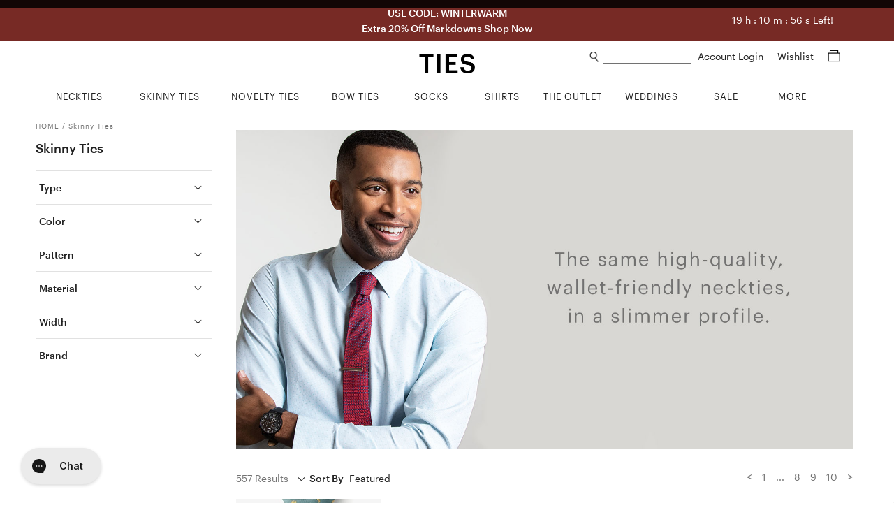

--- FILE ---
content_type: text/html; charset=utf-8
request_url: https://www.ties.com/skinny-ties?page=13
body_size: 15856
content:
<!DOCTYPE html>
<html lang="en">

<head>

    <meta charset="utf-8">
    <title>Men&#39;s Skinny Ties - Shop Our Narrow Tie Collection | Page 13</title>
    <meta name="description" content="Our wide selection of skinny ties and narrow neckties can&#39;t be matched. Free shipping &amp; returns. Shop today to find the right style.">
    <meta name="viewport" content="width=device-width, minimum-scale=1, initial-scale=1, maximum-scale=1">
    
    <meta name="robots" content="index, follow, noodp">
    
    <meta name="google-site-verification" content="QuAemuxoNHyJ9-CJUJH-jzjpqNONivS1DMtamw6rxzo">

    
    <link rel="canonical" href="https://www.ties.com/skinny-ties?page=13" />
    

    
    <link rel="icon" href="/assets/img/favicon.png" type="image/x-icon">
    <link rel="shortcut icon" href="/assets/img/favicon.png" type="image/x-icon">
    
    <link rel="apple-touch-icon" href="/assets/img/touch-icon-iphone.png">
    <link rel="apple-touch-icon" sizes="76x76" href="/assets/img/touch-icon-ipad.png">
    <link rel="apple-touch-icon" sizes="120x120" href="/assets/img/touch-icon-iphone-retina.png">
    <link rel="apple-touch-icon" sizes="152x152" href="/assets/img/touch-icon-ipad-retina.png">
    <meta name="apple-mobile-web-app-title" content="Ties.com">

    
    <meta property="og:type" content="">
    
    

    <link rel="stylesheet" type="text/css" href="/public/fonts/nexa/MyFontsWebfontsKit.css" />
    
    <link rel="stylesheet" type="text/css" href="/assets/css/category.css?v=a3199e" />
    

    
    <link rel="prev" href="/skinny-ties?page=12">
    
    




    

    


<script async src="https://www.googletagmanager.com/gtag/js?id=G-9CXGX4TESZ"></script>
<script>
  window.dataLayer = window.dataLayer || [];
  function gtag(){dataLayer.push(arguments);}
  gtag('js', new Date());

  gtag('config', 'G-9CXGX4TESZ');
</script>

    <script>
        window.dataLayer = window.dataLayer || [];
        dataLayer.push({
                'ecomm_pagetype': 'other', 
            });

        

        
    </script>

    
    




    
    <script>(function (w, d, s, l, i) {
            w[l] = w[l] || []; w[l].push({
                'gtm.start':
                    new Date().getTime(), event: 'gtm.js'
            }); var f = d.getElementsByTagName(s)[0],
                j = d.createElement(s), dl = l != 'dataLayer' ? '&l=' + l : ''; j.async = true; j.src =
                    'https://www.googletagmanager.com/gtm.js?id=' + i + dl; f.parentNode.insertBefore(j, f);
        })(window, document, 'script', 'dataLayer', 'GTM-58TBXJ9');</script>
    

    
    <script> var shareasaleSSCID = shareasaleGetParameterByName("sscid"); function shareasaleSetCookie(e, a, r, s, t) { if (e && a) { var o, n = s ? "; path=" + s : "", i = t ? "; domain=" + t : "", l = ""; r && ((o = new Date).setTime(o.getTime() + r), l = "; expires=" + o.toUTCString()), document.cookie = e + "=" + a + l + n + i } } function shareasaleGetParameterByName(e, a) { a || (a = window.location.href), e = e.replace(/[\[\]]/g, "\\$&"); var r = new RegExp("[?&]" + e + "(=([^&#]*)|&|#|$)").exec(a); return r ? r[2] ? decodeURIComponent(r[2].replace(/\+/g, " ")) : "" : null } shareasaleSSCID && shareasaleSetCookie("shareasaleSSCID", shareasaleSSCID, 94670778e4, "/"); </script>

    
    
    <meta property="og:title" content="Ties.com | Superior Quality Men&#39;s Ties &amp; Accessories | Free Shipping">
    
    <meta property="og:image" content="https://d1zm1x41q0h3dt.cloudfront.net/categories/1350247.jpg">
    

    
    

    

    

    

    


    <script type="text/javascript">
        var siteId = 'ties';
    </script>

    <style type="text/css">
        .faccess span {
            display: none;
        }
    </style>

</head>

<body>

    
<noscript><iframe src="https://www.googletagmanager.com/ns.html?id=GTM-58TBXJ9"
                  height="0" width="0" title="google tag manager 2" style="display:none;visibility:hidden"></iframe></noscript>


<div class="mobile-nav">
    <a href="#" class="close-btn">
        Close<img src="/assets/img/icons/plus_icon.png">
    </a>


    <ul class="nav-list">
        
        <li>
            <a href="/ties" class="nav-list-link">NECKTIES</a>
        </li>
        <li>
            <a href="/skinny-ties" class="nav-list-link">SKINNY TIES</a>
        </li>
        <li>
            <a href="/novelty-neckties" class="nav-list-link js-nav-list-link">
                NOVELTY TIES <img src="/assets/img/icons/plus_icon.png">
            </a>

            <ul class="sub-nav-list js-sub-nav-list">
                <li>
                    <a href="/novelty-neckties" class="nav-list-link">Shop All Novelty Ties</a>
                </li>
                
                <li>
                    <a href="/animal-ties" class="nav-list-link">Animal Ties</a>
                </li>
                
                <li>
                    <a href="/art-ties" class="nav-list-link">Art Ties</a>
                </li>
                
                <li>
                    <a href="/beach-and-nautical-ties" class="nav-list-link">Beach &amp; Nautical</a>
                </li>
                
                <li>
                    <a href="/breast-cancer-awareness" class="nav-list-link">Breast Cancer Awareness</a>
                </li>
                
                <li>
                    <a href="/conversational-ties" class="nav-list-link">Conversational Ties</a>
                </li>
                
                <li>
                    <a href="/food-and-drink-ties" class="nav-list-link">Food &amp; Drink Ties</a>
                </li>
                
                <li>
                    <a href="/geek-ties" class="nav-list-link">Geek &amp; Science Ties</a>
                </li>
                
                <li>
                    <a href="/holidays-ties" class="nav-list-link">Holiday Ties</a>
                </li>
                
                <li>
                    <a href="/infectious-awareables-ties" class="nav-list-link">Infectious Awareables®</a>
                </li>
                
                <li>
                    <a href="/kentucky-derby-ties" class="nav-list-link">Kentucky Derby Ties</a>
                </li>
                
                <li>
                    <a href="/music-ties" class="nav-list-link">Music Ties</a>
                </li>
                
                <li>
                    <a href="/occupational-ties" class="nav-list-link">Occupations</a>
                </li>
                
                <li>
                    <a href="/patriotic-ties" class="nav-list-link">Patriotic Ties</a>
                </li>
                
                <li>
                    <a href="/transportation-ties" class="nav-list-link">Planes, Trains &amp; Automobiles</a>
                </li>
                
                <li>
                    <a href="/religious-ties" class="nav-list-link">Religious Ties</a>
                </li>
                
                <li>
                    <a href="/sports-ties" class="nav-list-link">Sports Ties</a>
                </li>
                
            </ul>
        </li>
        <li>
            <a href="/extra-long-ties" class="nav-list-link">EXTRA LONG TIES</a>
        </li>
        <li>
            <a href="/boys-ties" class="nav-list-link">BOYS TIES</a>
        </li>
        <li>
            <a href="/bow-ties" class="nav-list-link">BOW TIES</a>
        </li>
        <li>
            <a href="/socks" class="nav-list-link js-nav-list-link">
                SOCKS <img src="/assets/img/icons/plus_icon.png">
            </a>

            <ul class="sub-nav-list js-sub-nav-list">
                <li>
                    <a href="/socks" class="nav-list-link">Men's Socks</a>
                </li>
                <li>
                    <a href="/womens-socks" class="nav-list-link">Women's Socks</a>
                </li>
                <li>
                    <a href="/no-show-socks" class="nav-list-link">No-Show Socks</a>
                </li>
                <li>
                    <a href="/sock-packs" class="nav-list-link">Sock Packs</a>
                </li>
                <li>
                    <a href="/his-and-hers-socks" class="nav-list-link">His & Her's</a>
                </li>
            </ul>
        </li>
        <li>
            <a href="/shirts" class="nav-list-link">SHIRTS</a>
        </li>
        <li>
            <a href="/tie-bars-and-tie-clips" class="nav-list-link">TIE BARS</a>
        </li>
        <li>
            <a href="/tie-racks" class="nav-list-link">TIE RACKS</a>
        </li>
        <li>
            <a href="/pocket-squares" class="nav-list-link">POCKET SQUARES</a>
        </li>
        <li>
            <a href="/accessories" class="nav-list-link js-nav-list-link">
                MORE ACCESSORIES <img src="/assets/img/icons/plus_icon.png">
            </a>

            <ul class="sub-nav-list js-sub-nav-list">
                <li>
                    <a href="/accessories" class="nav-list-link">Shop All Accessories</a>
                </li>
                
                <li>
                    <a href="/cufflinks" class="nav-list-link">Cufflinks</a>
                </li>
                
                <li>
                    <a href="/lapel-pins" class="nav-list-link">Lapel Pins</a>
                </li>
                
                <li>
                    <a href="/mens-scarves" class="nav-list-link">Men&#39;s Scarves</a>
                </li>
                
                <li>
                    <a href="/tie-racks" class="nav-list-link">Tie Racks &amp; Storage</a>
                </li>
                
                <li>
                    <a href="" class="nav-list-link">patriotic-lapel-pins</a>
                </li>
                
            </ul>
        </li>
        <li>
            <a href="/wedding-ties" class="nav-list-link">WEDDING SHOP</a>
        </li>
        <li>
            <a href="/guapbox" class="nav-list-link">GUAPBOX</a>
        </li>
        <li>
            <a href="/on-sale" class="nav-list-link">ON SALE</a>
        </li>
        <li>
            <a href="/new-items" class="nav-list-link">NEW ARRIVALS</a>
        </li>
        <li>
            <a href="/gift-certificates" class="nav-list-link">GIFT CERTIFICATES</a>
        </li>
    </ul>

    <div class="help-center-links">
        <ul class="nav-list">
        
                <a href="/account-login" class="nav-list-link sign-in">Sign In</a>
        
            <li>
                <a href="/returns" class="nav-list-link">Returns</a>
            </li>
            <li>
                <a href="/help-center" class="nav-list-link help-center">Help Center</a>
            </li>
            <li>
                <a href="tel:1%20%28800%29%20289-2843" class="nav-list-link phone">1 (800) 289-2843</a>
            </li>
            <li>
                <a href="/contact-us" class="nav-list-link">Contact Us</a>
            </li>
            <li>
                <a href="/about" class="nav-list-link">About Ties.com</a>
            </li>
            <li>
                <a href="/refer-a-friend?utm_source=ties.com&utm_medium=referafriend" class="nav-list-link refer-a-friend">Get $10</a>
            </li>
            <li>
                <a href="/man-academy" class="nav-list-link">The Man Academy</a>
            </li>
            <li>
                <a href="/how-to-tie-a-tie" class="nav-list-link">How to Tie a Tie</a>
            </li>
            <li>
                <a href="/how-to-fold-a-pocket-square" class="nav-list-link">How to Fold a Pocket Square</a>
            </li>
            <li>
                <a href="https://www.ties.com/blog" class="nav-list-link">Our Blog</a>
            </li>
            <li>
                <a href="/testimonials" class="nav-list-link">Testimonials</a>
            </li>
            <li>
                <a href="/affiliate-program" class="nav-list-link">Become an Affiliate</a>
            </li>
        </ul>
    </div>

    <div class="social-btns">
        <a href="https://www.facebook.com/TiesDotCom" class="social-link" target="fb_tab" rel="nofollow">
            <img src="/assets/img/icons/facebook_icon.png" alt="facebook icon" height="20">
        </a>

        <a href="https://twitter.com/tiesdotcom" class="social-link" target="tw_tab" rel="nofollow">
            <img src="/assets/img/icons/twitter_icon.png" alt="twitter icon" height="18" class="small">
        </a>

        <a href="https://www.pinterest.com/tiesdotcom/" class="social-link" target="pin_tab" rel="nofollow">
            <img src="/assets/img/icons/pinterest_icon.png" alt="pinterest icon" height="20">
        </a>

        <a href="https://www.instagram.com/tiesdotcom/" class="social-link" target="in_tab" rel="nofollow">
            <img src="/assets/img/icons/instagram_icon.png" alt="instagram icon" height="20">
        </a>

        <a href="https://www.youtube.com/channel/UCpRfx_WzI7kxgIC27FHJrew" class="social-link" target="yt_tab" rel="nofollow">
            <img src="/assets/img/icons/youtube_icon.png" alt="youtube icon" height="18" class="small">
        </a>
    </div>
</div>


<script type="text/javascript">
    siteslug = "tc";
</script>

<div class="page-wrap">

    
    

<div class="promo-bar js-promo-bar default ties " data-url="/on-sale">
    
        <div class="large-text-1">
            USE CODE: WINTERWARM
            
        </div>
    

    
        <div class="large-text-2">
            Extra 20% Off Markdowns Shop Now
            
        </div>
    

    
    
</div>

<div class="promo-countdown">
    <span class="hh">19</span> h : <span class="mm">11</span> m : <span class="ss">1</span> s Left!
</div>
<style>
@media (max-width: 900px) {
    .promo-countdown {
        display: none;
    }
}

@media (min-width: 900px) {
    .promo-countdown {
        position: absolute;
        top: 10px;
        color: #fff;
        font-size: 14px;
        right: 6%;
        font-weight: 200;
        padding: 10px;
    }
}
</style>



    

    <div class="content-wrap">
        <div class="header js-header">
            <img class="mob-menu-btn" src="/assets/img/icons/hamburger_icon.png">

            <img class="mob-search-btn" src="/assets/img/icons/search_icon.png">
            <div class="mob-search-form js-mob-search-form">
                <form action="/search" class="search-form js-search-form">
                    <div class="input-wrap">
                        <img class="mob-search-form-btn" src="/assets/img/icons/search_icon.png">
                        <input type="text" name="srq" class="search-field js-mob-search-field" placeholder="" title="What can we help you find?" autocomplete="off">
                    </div>
                </form>
                <div class="search-suggestions-box js-search-suggestions-box">
                    <ul class="search-suggestions js-search-suggestions mob"></ul>
                    <div class="related-title js-related-title"></div>
                    <ul class="search-related js-search-related"></ul>
                </div>
            </div>

            <a href="/shopping-cart" class="mob-cart-btn">
                <img src="/assets/img/icons/cart_icon.png">
                <span class="cart-count js-cart-count">0</span>
            </a>

            <a href="/wishlist" class="mob-wishlist-btn">
                <img src="/assets/img/icons/heart_icon.png">
            </a>

            <div class="header-right">
                <div>
                    <img class="search-link js-search-btn" src="/assets/img/icons/search_icon.png">
                    <form action="/search" class="search-form js-search-form">
                        <div class="input-wrap">
                            <input type="text" name="srq" class="search-field js-search-field" placeholder="" title="What can we help you find?" autocomplete="off">
                        </div>
                    </form>
                    <div class="search-suggestions-box js-search-suggestions-box">
                        <ul class="search-suggestions js-search-suggestions desk"></ul>
                        <div class="related-title js-related-title"></div>
                        <ul class="search-related js-search-related"></ul>
                    </div>
                    <div class="account">
                        
                        <a href="/account" class="header-link">
                            Account Login
                        </a>

                        
                    </div>

                    <a href="/wishlist" class="header-link wishlist-link">
                        Wishlist
                    </a>

                    <a href="/shopping-cart" class="header-link cart-link">
                        <span class="cart-icon js-cart-icon">
                            <img src="/assets/img/icons/cart_icon.png">
                        </span>
                        <span class="cart-count js-cart-count">
                            
                        </span>
                    </a>
                </div>


            </div>

            <a href="/" class="logo-link">
                <img src="/assets/img/ties2020logo.png" class="logo" alt="Ties.com">
            </a>

        </div>

        <div class="top-nav">
    <div class="container">
        <ul class="main-categories no-hover-intent">


            
            <li class="category neckties js-category">
                <a href="/ties" class="category-link js-category-link">
                    <span class="link-hover-border"></span>
                    <span class="link-underline">NECKTIES</span>
                </a>

                <div class="category-dropdown">
                    <div class="category-dropdown-inner">
                        <div class="col">
                            <div class="list-wrap left">
                                <ul class="list list-block">
                                    <li>
                                        <a href="/ties">Shop All Neckties</a>
                                    </li>
                                    <li>
                                        <a href="/ties?sort=new">New Arrivals</a>
                                    </li>
                                    <li>
                                        <a href="/ties?sort=pop">Best - Sellers</a>
                                    </li>
                                    <li>
                                        <a href="/neckties-category+on-sale">Final Sale</a>
                                    </li>
                                </ul>
                            </div>
                        </div>
                        <div class="col">
                            <div class="list-wrap">
                                <div class="title">Shop By Color</div>

                                <ul class="list">
                                    
                                    <li>
                                        <a href="/black-ties">
                                            <i class="swatch black"></i> Black Ties
                                        </a>
                                    </li>
                                    
                                    <li>
                                        <a href="/blue-ties">
                                            <i class="swatch blue"></i> Blue Ties
                                        </a>
                                    </li>
                                    
                                    <li>
                                        <a href="/brown-ties">
                                            <i class="swatch brown"></i> Brown Ties
                                        </a>
                                    </li>
                                    
                                    <li>
                                        <a href="/coral-ties">
                                            <i class="swatch coral"></i> Coral Ties
                                        </a>
                                    </li>
                                    
                                    <li>
                                        <a href="/gold-ties">
                                            <i class="swatch gold"></i> Gold Ties
                                        </a>
                                    </li>
                                    
                                    <li>
                                        <a href="/silver-ties">
                                            <i class="swatch gray"></i> Gray Ties
                                        </a>
                                    </li>
                                    
                                    <li>
                                        <a href="/green-ties">
                                            <i class="swatch green"></i> Green Ties
                                        </a>
                                    </li>
                                    
                                    <li>
                                        <a href="/orange-ties">
                                            <i class="swatch orange"></i> Orange Ties
                                        </a>
                                    </li>
                                    
                                    <li>
                                        <a href="/pink-ties">
                                            <i class="swatch pink"></i> Pink Ties
                                        </a>
                                    </li>
                                    
                                    <li>
                                        <a href="/purple-ties">
                                            <i class="swatch purple"></i> Purple Ties
                                        </a>
                                    </li>
                                    
                                    <li>
                                        <a href="/red-ties">
                                            <i class="swatch red"></i> Red Ties
                                        </a>
                                    </li>
                                    
                                    <li>
                                        <a href="/white-ties">
                                            <i class="swatch white"></i> White Ties
                                        </a>
                                    </li>
                                    
                                    <li>
                                        <a href="/yellow-ties">
                                            <i class="swatch yellow"></i> Yellow Ties
                                        </a>
                                    </li>
                                    
                                </ul>
                            </div>
                        </div>

                        <div class="col">
                            <div class="list-wrap">
                                <div class="title">Shop By Size</div>

                                <ul class="list list-block">
                                    <li>
                                        <a href="/ties">Standard Length Ties</a>
                                    </li>
                                    <li>
                                        <a href="/extra-long-ties">Extra Long Ties</a>
                                    </li>
                                    <li>
                                        <a href="/boys-ties">Boys Ties</a>
                                    </li>
                                    <li>
                                        <a href="/skinny-ties">Skinny Ties</a>
                                    </li>
                                </ul>
                            </div>

                            <div class="list-wrap mt">
                                <div class="title">Shop By Material</div>

                                <ul class="list list-block">
                                    
                                    <li>
                                        <a href="/cotton-ties">Cotton Ties</a>
                                    </li>
                                    
                                    <li>
                                        <a href="/knit-neckties">Knit Ties</a>
                                    </li>
                                    
                                    <li>
                                        <a href="/microfiber-ties">Microfiber Ties</a>
                                    </li>
                                    
                                    <li>
                                        <a href="/seersucker-ties">Seersucker Ties</a>
                                    </li>
                                    
                                    <li>
                                        <a href="/silk-ties">Silk Ties</a>
                                    </li>
                                    
                                </ul>
                            </div>
                        </div>

                        <div class="col">
                            <div class="list-wrap">
                                <div class="title">Shop By Pattern</div>

                                <ul class="list list-block">
                                    
                                    <li>
                                        <a href="/checkered-ties">Checkered Ties</a>
                                    </li>
                                    
                                    <li>
                                        <a href="/floral-neckties">Floral Ties</a>
                                    </li>
                                    
                                    <li>
                                        <a href="/paisley-ties">Paisley Ties</a>
                                    </li>
                                    
                                    <li>
                                        <a href="/plaid-ties">Plaid Ties</a>
                                    </li>
                                    
                                    <li>
                                        <a href="/polka-dot-neckties">Polka Dot Ties</a>
                                    </li>
                                    
                                    <li>
                                        <a href="/solid-neckties">Solid Ties</a>
                                    </li>
                                    
                                    <li>
                                        <a href="/striped-neckties">Striped Ties</a>
                                    </li>
                                    
                                </ul>
                            </div>
                        </div>

                        <div class="col">
                            <div class="list-wrap right">
                                <ul class="list list-block">
                                    <li>
                                        <a href="/floral-neckties?sort=new">
                                            <img src="/assets/img/top-nav/Nav_Image_Neckties.jpg" alt="New Floral Ties"
                                                title="New Floral Ties" />
                                            <div class="title">NEW FLORAL TIES</div>
                                            <div class="shop">Shop Now</div>
                                        </a>
                                    </li>
                                </ul>
                            </div>
                        </div>
                    </div>
                </div>
            </li>
            <li class="category skinny-ties js-category">
                <a href="/skinny-ties" class="category-link js-category-link">
                    <span class="link-hover-border"></span>
                    <span class="link-underline">SKINNY TIES</span>
                </a>

                <div class="category-dropdown">
                    <div class="category-dropdown-inner">
                        <div class="col">
                            <div class="list-wrap left">
                                <ul class="list list-block">
                                    <li>
                                        <a href="/skinny-ties">Shop All Skinny Ties</a>
                                    </li>
                                    <li>
                                        <a href="/skinny-ties?sort=new">New Arrivals</a>
                                    </li>
                                    <li>
                                        <a href="/skinny-ties-category+on-sale">Final Sale</a>
                                    </li>
                                </ul>
                            </div>
                        </div>
                        <div class="col">
                            <div class="list-wrap">
                                <div class="title">Shop By Color</div>

                                <ul class="list">
                                    
                                    <li>
                                        <a href="/black-skinny-ties">
                                            <i class="swatch black"></i> Black Skinny Ties
                                        </a>
                                    </li>
                                    
                                    <li>
                                        <a href="/blue-skinny-ties">
                                            <i class="swatch blue"></i> Blue Skinny Ties
                                        </a>
                                    </li>
                                    
                                    <li>
                                        <a href="/brown-skinny-ties">
                                            <i class="swatch brown"></i> Brown Skinny Ties
                                        </a>
                                    </li>
                                    
                                    <li>
                                        <a href="/gold-skinny-ties">
                                            <i class="swatch gold"></i> Gold Skinny Ties
                                        </a>
                                    </li>
                                    
                                    <li>
                                        <a href="/gray-skinny-ties">
                                            <i class="swatch gray"></i> Gray Skinny Ties
                                        </a>
                                    </li>
                                    
                                    <li>
                                        <a href="/green-skinny-ties">
                                            <i class="swatch green"></i> Green Skinny Ties
                                        </a>
                                    </li>
                                    
                                    <li>
                                        <a href="/orange-skinny-ties">
                                            <i class="swatch orange"></i> Orange Skinny Ties
                                        </a>
                                    </li>
                                    
                                    <li>
                                        <a href="/pink-skinny-ties">
                                            <i class="swatch pink"></i> Pink Skinny Ties
                                        </a>
                                    </li>
                                    
                                    <li>
                                        <a href="/purple-skinny-ties">
                                            <i class="swatch purple"></i> Purple Skinny Ties
                                        </a>
                                    </li>
                                    
                                    <li>
                                        <a href="/red-skinny-ties">
                                            <i class="swatch red"></i> Red Skinny Ties
                                        </a>
                                    </li>
                                    
                                    <li>
                                        <a href="/white-skinny-ties">
                                            <i class="swatch white"></i> White Skinny Ties
                                        </a>
                                    </li>
                                    
                                    <li>
                                        <a href="/yellow-skinny-ties">
                                            <i class="swatch yellow"></i> Yellow Skinny Ties
                                        </a>
                                    </li>
                                    
                                </ul>
                            </div>
                        </div>
                        <div class="col">
                            <div class="list-wrap">
                                <div class="title">Shop By Width</div>

                                <ul class="list list-block">
                                    <li>
                                        <a href="/2-inch-wide-skinny-ties">2.0" Skinny Ties</a>
                                    </li>
                                    <li>
                                        <a href="/2-25-inch-wide-skinny-ties">2.25" Skinny Ties</a>
                                    </li>
                                    <li>
                                        <a href="/25-inch-wide-skinny-ties">2.5" Skinny Ties</a>
                                    </li>
                                    <li>
                                        <a href="/3-inch-wide-skinny-ties">3.0" Skinny Ties</a>
                                    </li>
                                </ul>
                            </div>
                            <div class="list-wrap mt">
                                <div class="title">Shop By Material</div>

                                <ul class="list list-block">
                                    
                                    <li>
                                        <a href="/cotton-skinny-ties">Cotton Skinny Ties</a>
                                    </li>
                                    
                                    <li>
                                        <a href="/knit-skinny-ties">Knit Skinny Ties</a>
                                    </li>
                                    
                                    <li>
                                        <a href="/microfiber-skinny-ties">Microfiber Skinny Ties</a>
                                    </li>
                                    
                                    <li>
                                        <a href="/seersucker-skinny-ties">Seersucker Skinny Ties</a>
                                    </li>
                                    
                                    <li>
                                        <a href="/silk-skinny-ties">Silk Skinny Ties</a>
                                    </li>
                                    
                                </ul>
                            </div>
                        </div>
                        <div class="col">
                            <div class="list-wrap">
                                <div class="title">Shop By Pattern</div>

                                <ul class="list list-block">
                                    
                                    <li>
                                        <a href="/checkered-skinny-ties">Checkered Skinny Ties</a>
                                    </li>
                                    
                                    <li>
                                        <a href="/floral-skinny-ties">Floral Skinny Ties</a>
                                    </li>
                                    
                                    <li>
                                        <a href="/novelty-skinny-ties">Novelty Skinny Ties</a>
                                    </li>
                                    
                                    <li>
                                        <a href="/paisley-skinny-ties">Paisley Skinny Ties</a>
                                    </li>
                                    
                                    <li>
                                        <a href="/plaid-skinny-ties">Plaid Skinny Ties</a>
                                    </li>
                                    
                                    <li>
                                        <a href="/polka-dot-skinny-ties">Polka Dot Skinny Ties</a>
                                    </li>
                                    
                                    <li>
                                        <a href="/solid-skinny-ties">Solid Skinny Ties</a>
                                    </li>
                                    
                                    <li>
                                        <a href="/striped-skinny-ties">Striped Skinny Ties</a>
                                    </li>
                                    
                                </ul>
                            </div>
                        </div>
                        <div class="col">
                            <div class="list-wrap right">
                                <ul class="list list-block">
                                    <li>
                                        <a href="/skinny-ties?sort=pop">
                                            <img src="/assets/img/top-nav/Nav_Image_SkinnyTies.jpg"
                                                alt="Skinny Ties Best Sellers" title="Skinny Ties Best Sellers" />
                                            <div class="title">BEST SELLERS</div>
                                            <div class="shop">Shop Now</div>
                                        </a>
                                    </li>
                                </ul>
                            </div>
                        </div>
                    </div>
                </div>
            </li>
            <li class="category novelty-ties js-category">
                <a href="/novelty-neckties" class="category-link js-category-link">
                    <span class="link-hover-border"></span>
                    <span class="link-underline">NOVELTY TIES</span>
                </a>

                <div class="category-dropdown">
                    <div class="category-dropdown-inner">
                        <div class="col">
                            <div class="list-wrap left">
                                <ul class="list list-block">
                                    <li>
                                        <a href="/novelty-neckties">Shop All Novelty Ties</a>
                                    </li>
                                    <li>
                                        
                                    </li>
                                    <li>
                                        <a href="/novelty-neckties?sort=pop">Best - Sellers</a>
                                    </li>
                                    <li>
                                        
                                    </li>
                                </ul>
                            </div>
                        </div>
                        <div class="col">
                            <div class="list-wrap">
                                <div class="title">Shop By Color</div>

                                <ul class="list">
                                    <li>
                                        <a href="/black-colored+novelty-neckties">
                                            <i class="swatch black"></i> Black Novelty Ties
                                        </a>
                                        <a href="/blue-colored+novelty-neckties">
                                            <i class="swatch blue"></i> Blue Novelty Ties
                                        </a>
                                        <a href="/brown-colored+novelty-neckties">
                                            <i class="swatch brown"></i> Brown Novelty Ties
                                        </a>
                                        <a href="/gold-colored+novelty-neckties">
                                            <i class="swatch gold"></i> Gold Novelty Ties
                                        </a>
                                        <a href="/gray-colored+novelty-neckties">
                                            <i class="swatch gray"></i> Gray Novelty Ties
                                        </a>
                                        <a href="/green-colored+novelty-neckties">
                                            <i class="swatch green"></i> Green Novelty Ties
                                        </a>
                                        <a href="/orange-colored+novelty-neckties">
                                            <i class="swatch orange"></i> Orange Novelty Ties
                                        </a>
                                        <a href="/pink-colored+novelty-neckties">
                                            <i class="swatch pink"></i> Pink Novelty Ties
                                        </a>
                                        <a href="/purple-colored+novelty-neckties">
                                            <i class="swatch purple"></i> Purple Novelty Ties
                                        </a>
                                        <a href="/red-colored+novelty-neckties">
                                            <i class="swatch red"></i> Red Novelty Ties
                                        </a>
                                        <a href="/white-colored+novelty-neckties">
                                            <i class="swatch white"></i> White Novelty Ties
                                        </a>
                                        <a href="/yellow-colored+novelty-neckties">
                                            <i class="swatch yellow"></i> Yellow Novelty Ties
                                        </a>
                                    </li>
                                </ul>
                            </div>
                        </div>
                        <div class="col">
                            <div class="list-wrap">
                                <div class="title">Shop By Theme</div>

                                <ul class="list list-block">
                                    
                                    <li>
                                        <a href="/animal-ties">Animal Ties</a>
                                    </li>
                                    
                                    <li>
                                        <a href="/art-ties">Art Ties</a>
                                    </li>
                                    
                                    <li>
                                        <a href="/beach-and-nautical-ties">Beach &amp; Nautical</a>
                                    </li>
                                    
                                    <li>
                                        <a href="/breast-cancer-awareness">Breast Cancer Awareness</a>
                                    </li>
                                    
                                    <li>
                                        <a href="/conversational-ties">Conversational Ties</a>
                                    </li>
                                    
                                    <li>
                                        <a href="/food-and-drink-ties">Food &amp; Drink Ties</a>
                                    </li>
                                    
                                    <li>
                                        <a href="/geek-ties">Geek &amp; Science Ties</a>
                                    </li>
                                    
                                    <li>
                                        <a href="/holidays-ties">Holiday Ties</a>
                                    </li>
                                    
                                    <li>
                                        <a href="/infectious-awareables-ties">Infectious Awareables®</a>
                                    </li>
                                    
                                    <li>
                                        <a href="/kentucky-derby-ties">Kentucky Derby Ties</a>
                                    </li>
                                    
                                    <li>
                                        <a href="/music-ties">Music Ties</a>
                                    </li>
                                    
                                    <li>
                                        <a href="/occupational-ties">Occupations</a>
                                    </li>
                                    
                                    <li>
                                        <a href="/patriotic-ties">Patriotic Ties</a>
                                    </li>
                                    
                                    <li>
                                        <a href="/transportation-ties">Planes, Trains &amp; Automobiles</a>
                                    </li>
                                    
                                    <li>
                                        <a href="/religious-ties">Religious Ties</a>
                                    </li>
                                    
                                    <li>
                                        <a href="/sports-ties">Sports Ties</a>
                                    </li>
                                    
                                </ul>
                            </div>
                        </div>

                        <div class="col">
                            <div class="list-wrap">
                                <div class="title">Shop By Holiday</div>

                                <ul class="list list-block">
                                    
                                    <li>
                                        <a href="/4th-of-july-ties">4th of July Ties</a>
                                    </li>
                                    
                                    <li>
                                        <a href="/christmas-ties">Christmas Ties</a>
                                    </li>
                                    
                                    <li>
                                        <a href="/easter-ties">Easter Ties</a>
                                    </li>
                                    
                                    <li>
                                        <a href="/halloween-neckties">Halloween Ties</a>
                                    </li>
                                    
                                    <li>
                                        <a href="/hanukkah-ties">Hanukkah Ties</a>
                                    </li>
                                    
                                    <li>
                                        <a href="/memorial-day-ties">Memorial Day Ties</a>
                                    </li>
                                    
                                    <li>
                                        <a href="/st-patricks-ties">St. Patrick&#39;s Ties</a>
                                    </li>
                                    
                                    <li>
                                        <a href="/thanksgiving-day-ties">Thanksgiving Day Ties</a>
                                    </li>
                                    
                                    <li>
                                        <a href="/valentines-day-ties">Valentine&#39;s Day Ties</a>
                                    </li>
                                    
                                </ul>
                            </div>
                        </div>
                        <div class="col">
                            <div class="list-wrap right">
                                <ul class="list list-block">
                                    <li>
                                        <a href="/ties?sort=new">
                                            <img src="/assets/img/top-nav/Nav_Image_NoveltyTies.jpg"
                                                alt="Novelty New Arrivals" title="Novelty New Arrivals" />
                                            <div class="title">NEW ARRIVALS</div>
                                            <div class="shop">Shop Now</div>
                                        </a>
                                    </li>
                                </ul>
                            </div>
                        </div>
                    </div>
                </div>
            </li>
            <li class="category bow-ties js-category">
                <a href="/bow-ties" class="category-link js-category-link">
                    <span class="link-hover-border"></span>
                    <span class="link-underline">BOW TIES</span>
                </a>

                <div class="category-dropdown">
                    <div class="category-dropdown-inner">
                        <div class="col">
                            <div class="list-wrap left">
                                <ul class="list list-block">
                                    <li>
                                        <a href="/bow-ties">Shop All Bow Ties</a>
                                    </li>
                                    <li>
                                        <a href="/bow-ties?sort=new">New Arrivals</a>
                                    </li>
                                    <li>
                                        <a href="/bow-ties?sort=pop">Best - Sellers</a>
                                    </li>
                                    <li>
                                        <a href="/bow-ties-category+on-sale">Final Sale</a>
                                    </li>
                                </ul>
                            </div>
                        </div>
                        <div class="col">
                            <div class="list-wrap">
                                <div class="title">Shop By Color</div>

                                <ul class="list">
                                    
                                    <li>
                                        <a href="/black-bow-ties">
                                            <i class="swatch black"></i> Black Bow Ties
                                        </a>
                                    </li>
                                    
                                    <li>
                                        <a href="/blue-bow-ties">
                                            <i class="swatch blue"></i> Blue Bow Ties
                                        </a>
                                    </li>
                                    
                                    <li>
                                        <a href="/brown-bow-ties">
                                            <i class="swatch brown"></i> Brown Bow Ties
                                        </a>
                                    </li>
                                    
                                    <li>
                                        <a href="/burgundy-bow-ties">
                                            <i class="swatch burgundy"></i> Burgundy Bow Ties
                                        </a>
                                    </li>
                                    
                                    <li>
                                        <a href="/gold-bow-ties">
                                            <i class="swatch gold"></i> Gold Bow Ties
                                        </a>
                                    </li>
                                    
                                    <li>
                                        <a href="/gray-bow-ties">
                                            <i class="swatch gray"></i> Gray Bow Ties
                                        </a>
                                    </li>
                                    
                                    <li>
                                        <a href="/green-bow-ties">
                                            <i class="swatch green"></i> Green Bow Ties
                                        </a>
                                    </li>
                                    
                                    <li>
                                        <a href="/orange-bow-ties">
                                            <i class="swatch orange"></i> Orange Bow Ties
                                        </a>
                                    </li>
                                    
                                    <li>
                                        <a href="/pink-bow-ties">
                                            <i class="swatch pink"></i> Pink Bow Ties
                                        </a>
                                    </li>
                                    
                                    <li>
                                        <a href="/purple-bow-ties">
                                            <i class="swatch purple"></i> Purple Bow Ties
                                        </a>
                                    </li>
                                    
                                    <li>
                                        <a href="/red-bow-ties">
                                            <i class="swatch red"></i> Red Bow Ties
                                        </a>
                                    </li>
                                    
                                    <li>
                                        <a href="/white-bow-ties">
                                            <i class="swatch white"></i> White Bow Ties
                                        </a>
                                    </li>
                                    
                                    <li>
                                        <a href="/yellow-bow-ties">
                                            <i class="swatch yellow"></i> Yellow Bow Ties
                                        </a>
                                    </li>
                                    
                                </ul>
                            </div>
                        </div>

                        <div class="col">
                            <div class="list-wrap">
                                <div class="title">Shop By Shape</div>

                                <ul class="list list-block">
                                    
                                    <li>
                                        <a href="/batwing-bow-ties">Batwing Bow Ties</a>
                                    </li>
                                    
                                    <li>
                                        <a href="/butterfly-bow-ties">Butterfly Bow Ties</a>
                                    </li>
                                    
                                    <li>
                                        <a href="/diamond-tip-bow-ties">Diamond Tip Bow Ties</a>
                                    </li>
                                    
                                    <li>
                                        <a href="/skinny-butterfly-bow-ties">Skinny Bow Ties</a>
                                    </li>
                                    
                                </ul>
                            </div>

                            <div class="list-wrap mt">
                                <div class="title">Shop By Style</div>

                                <ul class="list list-block">
                                    
                                    <li>
                                        <a href="/pretied-bow-ties">Pretied Bow Ties</a>
                                    </li>
                                    
                                    <li>
                                        <a href="/self-tie-bow-ties">Self-Tie Bow Ties</a>
                                    </li>
                                    
                                    <li>
                                        <a href="/boys-pretied-bow-ties">Boys Bow Ties</a>
                                    </li>
                                    <li>
                                        <a href="/cummerbund-sets">Cummerbund Sets</a>
                                    </li>
                                </ul>
                            </div>
                        </div>

                        <div class="col">
                            <div class="list-wrap">
                                <div class="title">Shop By Material</div>

                                <ul class="list list-block">
                                    
                                    <li>
                                        <a href="/cotton-bow-ties">Cotton Bow Ties</a>
                                    </li>
                                    
                                    <li>
                                        <a href="/microfiber-bow-ties">Microfiber Bow Ties</a>
                                    </li>
                                    
                                    <li>
                                        <a href="/polyester-bow-ties">Polyester Bow Ties</a>
                                    </li>
                                    
                                    <li>
                                        <a href="/seersucker-bow-ties">Seersucker Bow Ties</a>
                                    </li>
                                    
                                    <li>
                                        <a href="/silk-bow-ties">Silk Bow Ties</a>
                                    </li>
                                    
                                </ul>
                            </div>
                        </div>
                        <div class="col">
                            <div class="list-wrap right">
                                <ul class="list list-block">
                                    <li>
                                        <a href="/self-tie-bow-ties?sort=new">
                                            <img src="/assets/img/top-nav/Nav_Image_BowTies.jpg"
                                                alt="New Self Tie Bow Ties" title="New Self Tie Bow Ties" />
                                            <div class="title">NEW SELF-TIE BOW TIES</div>
                                            <div class="shop">Shop Now</div>
                                        </a>
                                    </li>
                                </ul>
                            </div>
                        </div>
                    </div>
                </div>
            </li>
            <li class="category socks js-category">
                <a href="/socks" class="category-link js-category-link">
                    <span class="link-underline">SOCKS</span>
                    <span class="link-hover-border"></span>
                </a>
                <div class="category-dropdown">
                    <div class="category-dropdown-inner">
                        <div class="col">
                            <div class="list-wrap left">
                                <ul class="list list-block">
                                    <li>
                                        <a href="/socks">Shop All Socks</a>
                                    </li>
                                    <li>
                                        <a href="/socks?sort=new">New Arrivals</a>
                                    </li>
                                    <li>
                                        <a href="/socks?sort=pop">Best - Sellers</a>
                                    </li>
                                    <li>
                                        <a href="/socks-category+on-sale">Final Sale</a>
                                    </li>

                                    <li>
                                        &nbsp;
                                    </li>
                                    <li>
                                        <a href="/womens-socks">Women's Socks</a>
                                    </li>
                                    <li>
                                        <a href="/his-and-hers-socks">His & Hers Socks</a>
                                    </li>
                                </ul>
                            </div>
                        </div>
                        <div class="col">
                            <div class="list-wrap">
                                <div class="title">Shop By Color</div>

                                <ul class="list">
                                    
                                    <li>
                                        <a href="/black-socks">
                                            <i class="swatch black"></i> Black Socks
                                        </a>
                                    </li>
                                    
                                    <li>
                                        <a href="/blue-socks">
                                            <i class="swatch blue"></i> Blue Socks
                                        </a>
                                    </li>
                                    
                                    <li>
                                        <a href="/brown-socks">
                                            <i class="swatch brown"></i> Brown Socks
                                        </a>
                                    </li>
                                    
                                    <li>
                                        <a href="/gray-socks">
                                            <i class="swatch gray"></i> Gray Socks
                                        </a>
                                    </li>
                                    
                                    <li>
                                        <a href="/green-socks">
                                            <i class="swatch green"></i> Green Socks
                                        </a>
                                    </li>
                                    
                                    <li>
                                        <a href="/orange-socks">
                                            <i class="swatch orange"></i> Orange Socks
                                        </a>
                                    </li>
                                    
                                    <li>
                                        <a href="/pink-socks">
                                            <i class="swatch pink"></i> Pink Socks
                                        </a>
                                    </li>
                                    
                                    <li>
                                        <a href="/purple-socks">
                                            <i class="swatch purple"></i> Purple Socks
                                        </a>
                                    </li>
                                    
                                    <li>
                                        <a href="/red-socks">
                                            <i class="swatch red"></i> Red Socks
                                        </a>
                                    </li>
                                    
                                    <li>
                                        <a href="/white-socks">
                                            <i class="swatch white"></i> White Socks
                                        </a>
                                    </li>
                                    
                                    <li>
                                        <a href="/yellow-socks">
                                            <i class="swatch yellow"></i> Yellow Socks
                                        </a>
                                    </li>
                                    

                                </ul>
                            </div>
                        </div>

                        <div class="col">
                            <div class="list-wrap ss2">
                                <div class="title">Shop By Style</div>

                                <ul class="list list-block">
                                    
                                    <li>
                                        <a href="/classic-socks">Mid-Calf Socks</a>
                                    </li>
                                    
                                    <li>
                                        <a href="/no-show-socks">No-Show Socks</a>
                                    </li>
                                    
                                    <li>
                                        <a href="/sock-packs">Sock Packs</a>
                                    </li>
                                    
                                    <li>
                                        <a href="/womens-socks">Women&#39;s Socks</a>
                                    </li>
                                    
                                    <li>
                                        <a href="/his-and-hers-socks">His &amp; Hers Socks</a>
                                    </li>
                                    
                                </ul>
                            </div>

                            <div class="list-wrap mt">
                                <div class="title">Shop By Pattern</div>

                                <ul class="list list-block">
                                    
                                    <li>
                                        <a href="/argyle-socks">Argyle Socks</a>
                                    </li>
                                    
                                    <li>
                                        <a href="/floral-socks">Floral Socks</a>
                                    </li>
                                    
                                    <li>
                                        <a href="/novelty-socks">Novelty Socks</a>
                                    </li>
                                    
                                    <li>
                                        <a href="/polka-dot-socks">Polka Dot Socks</a>
                                    </li>
                                    
                                    <li>
                                        <a href="/solid-socks">Solid Socks</a>
                                    </li>
                                    
                                    <li>
                                        <a href="/striped-socks">Striped Socks</a>
                                    </li>
                                    
                                </ul>
                            </div>
                        </div>

                        <div class="col">
                            <div class="list-wrap ss">
                                <div class="title">Shop By Theme</div>

                                <ul class="list list-block">
                                    
                                    <li>
                                        <a href="/socks/animal-socks">Animal Socks</a>
                                    </li>
                                    
                                    <li>
                                        <a href="/socks/artist-collaborations">Artist Collaborations</a>
                                    </li>
                                    
                                    <li>
                                        <a href="/socks/beach-and-nautical-socks">Beach &amp; Nautical Socks</a>
                                    </li>
                                    
                                    <li>
                                        <a href="/socks/basic-and-classic-socks">Classic Patterned Socks</a>
                                    </li>
                                    
                                    <li>
                                        <a href="/socks/food-and-drink-socks">Food &amp; Drink Socks</a>
                                    </li>
                                    
                                    <li>
                                        <a href="/socks/geek-and-science-socks">Geek &amp; Science Socks</a>
                                    </li>
                                    
                                    <li>
                                        <a href="/socks/halloween-socks">Halloween Socks</a>
                                    </li>
                                    
                                    <li>
                                        <a href="/socks/hipster-socks">Hipster Socks</a>
                                    </li>
                                    
                                    <li>
                                        <a href="/socks/holiday-socks">Holiday Socks</a>
                                    </li>
                                    
                                    <li>
                                        <a href="/socks/patriotic-socks">Patriotic Socks</a>
                                    </li>
                                    
                                </ul>
                            </div>

                            
                                
                                    
                                    
                                    
                                    
                                
                        </div>
                        <div class="col">
                            <div class="list-wrap right">
                                <ul class="list list-block">
                                    <li>
                                        <a href="/novelty-socks?sort=new">
                                            <img src="/assets/img/top-nav/Nav_Image_Sock.jpg" alt="New Novelty Socks"
                                                title="New Novelty Socks" />
                                            <div class="title">NEW NOVELTY SOCKS</div>
                                            <div class="shop">Shop Now</div>
                                        </a>
                                    </li>
                                </ul>
                            </div>
                        </div>
                    </div>
                </div>
            </li>
            <li class="category shirts js-category">
                <a href="/shirts" class="category-link">
                    <span class="link-underline">SHIRTS</span>
                </a>
                <div class="category-dropdown">
                    <div class="category-dropdown-inner">
                        <div class="col">
                            <div class="list-wrap left">
                                <ul class="list list-block">
                                    <li>
                                        <a href="/shirts">Shop All Shirts</a>
                                    </li>
                                    
                                        
                                        
                                    <li>
                                        <a href="/shirts?sort=new">New Arrivals</a>
                                    </li>
                                    <li>
                                        <a href="/shirts?sort=pop">Best - Sellers</a>
                                    </li>
                                    <li class="smt">
                                        <a href="/fit-guide/shirts">Shirt Fit Guide</a>
                                    </li>
                                </ul>
                            </div>
                        </div>
                        <div class="col">
                            <div class="list-wrap">
                                <div class="title">Shop By Color</div>

                                <ul class="list">
                                    <li>
                                        <a href="/black-colored+shirts">
                                            <i class="swatch black"></i> Black Shirts
                                        </a>
                                        <a href="/blue-colored+shirts">
                                            <i class="swatch blue"></i> Blue Shirts
                                        </a>
                                        <a href="/brown-colored+shirts">
                                            <i class="swatch brown"></i> Brown Shirts
                                        </a>
                                        <a href="/gray-colored+shirts">
                                            <i class="swatch gray"></i> Gray Shirts
                                        </a>
                                        <a href="/green-colored+shirts">
                                            <i class="swatch green"></i> Green Shirts
                                        </a>
                                        <a href="/pink-colored+shirts">
                                            <i class="swatch pink"></i> Pink Shirts
                                        </a>
                                        <a href="/purple-colored+shirts">
                                            <i class="swatch purple"></i> Purple Shirts
                                        </a>
                                        <a href="/red-colored+shirts">
                                            <i class="swatch red"></i> Red Shirts
                                        </a>
                                        <a href="/white-colored+shirts">
                                            <i class="swatch white"></i> White Shirts
                                        </a>
                                        <a href="/yellow-colored+shirts">
                                            <i class="swatch yellow"></i> Yellow Shirts
                                        </a>
                                    </li>
                                </ul>
                            </div>
                        </div>
                        
                            
                                
                                
                                    
                                        
                                        
                                    
                                        
                                        
                                    
                                        
                                        
                                    
                                
                            
                        <div class="col">
                            <div class="list-wrap">
                                <div class="title">Shop By Pattern</div>
                                <ul class="list list-block">
                                    <li>
                                        <a href="/checkered-patterned+shirts">Checkered Shirts</a>
                                    </li>
                                    <li>
                                        <a href="/floral-patterned+shirts">Floral Shirts</a>
                                    </li>
                                    <li>
                                        <a href="/polka-dot-patterned+shirts">Polka Dot Shirts</a>
                                    </li>
                                    <li>
                                        <a href="/solid-patterned+shirts">Solid Shirts</a>
                                    </li>
                                    <li>
                                        <a href="/other-patterns+shirts">Other Patterns</a>
                                    </li>
                                </ul>
                            </div>
                        </div>
                        <div class="col">
                            <div class="list-wrap right">
                                <ul class="list list-block">
                                    <li>
                                        <a href="/shirts">
                                            <img src="/assets/img/top-nav/Nav_Image_Shirts.jpg" alt="Shop Shirts"
                                                title="Shop Shirts" />
                                            <div class="title">3 SHIRTS FOR $100</div>
                                            <div class="shop">Shop Now</div>
                                        </a>
                                    </li>
                                </ul>
                            </div>
                        </div>
                    </div>
                </div>
            </li>
            <li class="category pocket-squares js-category">
                <a href="/pocket-squares" class="category-link">
                    <span class="link-underline">POCKET SQUARES</span>
                </a>
                <div class="category-dropdown">
                    <div class="category-dropdown-inner">
                        <div class="col">
                            <div class="list-wrap left">
                                <ul class="list list-block">
                                    <li>
                                        <a href="/pocket-squares">Shop All Pocket Squares</a>
                                    </li>
                                    <li>
                                        <a href="/pocket-square-pack+pocket-squares">Pocket Square Packs</a>
                                    </li>
                                    <li>
                                        <a href="/pocket-squares?sort=pop">Best - Sellers</a>
                                    </li>
                                    <li>
                                        <a href="/pocket-squares-category+on-sale">Final Sale</a>
                                    </li>
                                </ul>
                            </div>
                        </div>
                        <div class="col">
                            <div class="list-wrap">
                                <div class="title">Shop By Color</div>

                                <ul class="list">
                                    <li>
                                        <a href="/black-pocket-squares">
                                            <i class="swatch black"></i> Black Pocket Squares
                                        </a>
                                        <a href="/blue-pocket-squares">
                                            <i class="swatch blue"></i> Blue Pocket Squares
                                        </a>
                                        <a href="/brown-pocket-squares">
                                            <i class="swatch brown"></i> Brown Pocket Squares
                                        </a>
                                        <a href="/gold-pocket-squares">
                                            <i class="swatch gold"></i> Gold Pocket Squares
                                        </a>
                                        <a href="/gray-pocket-squares">
                                            <i class="swatch gray"></i> Gray Pocket Squares
                                        </a>
                                        <a href="/green-pocket-squares">
                                            <i class="swatch green"></i> Green Pocket Squares
                                        </a>
                                        <a href="/orange-pocket-squares">
                                            <i class="swatch orange"></i> Orange Pocket Squares
                                        </a>
                                        <a href="/pink-pocket-squares">
                                            <i class="swatch pink"></i> Pink Pocket Squares
                                        </a>
                                        <a href="/purple-colored+pocket-squares">
                                            <i class="swatch purple"></i> Purple Pocket Squares
                                        </a>
                                        <a href="/red-colored+pocket-squares">
                                            <i class="swatch red"></i> Red Pocket Squares
                                        </a>
                                        <a href="/white-colored+pocket-squares">
                                            <i class="swatch white"></i> White Pocket Squares
                                        </a>
                                        <a href="/yellow-colored+pocket-squares">
                                            <i class="swatch yellow"></i> Yellow Pocket Squares
                                        </a>
                                    </li>
                                </ul>
                            </div>
                        </div>
                        <div class="col">
                            <div class="list-wrap">
                                <div class="title">Shop By Pattern</div>
                                <ul class="list list-block">
                                    <li>
                                        <a href="/checkered-patterned+pocket-squares">Checkered Pocket Squares</a>
                                    </li>
                                    <li>
                                        <a href="/conversational-patterned+pocket-squares">Conversational Pocket
                                            Squares</a>
                                    </li>
                                    <li>
                                        <a href="/floral-patterned+pocket-squares">Floral Pocket Squares</a>
                                    </li>
                                    <li>
                                        <a href="/novelty-patterned+pocket-squares">Novelty Pocket Squares</a>
                                    </li>
                                    <li>
                                        <a href="/paisley-patterned+pocket-squares">Paisley Pocket Squares</a>
                                    </li>
                                    <li>
                                        <a href="/plaid-patterned+pocket-squares">Plaid Pocket Squares</a>
                                    </li>
                                    <li>
                                        <a href="/polka-dot-patterned+pocket-squares">Polka Dot Pocket Squares</a>
                                    </li>
                                    <li>
                                        <a href="/solid-patterned+pocket-squares">Solid Pocket Squares</a>
                                    </li>
                                    <li>
                                        <a href="/striped-patterned+pocket-squares">Striped Pocket Squares</a>
                                    </li>
                                    <li>
                                        <a href="/other-patterns+pocket-squares">Other Patterns</a>
                                    </li>
                                </ul>
                            </div>
                        </div>
                        <div class="col">
                            <div class="list-wrap">
                                <div class="title">Shop By Material</div>
                                <ul class="list list-block">
                                    <li>
                                        <a href="/cotton-material+pocket-squares">Cotton Pocket Squares</a>
                                    </li>
                                    <li>
                                        <a href="/linen-material+pocket-squares">Linen Pocket Squares</a>
                                    </li>
                                    <li>
                                        <a href="/microfiber-material+pocket-squares">Microfiber Pocket Squares</a>
                                    </li>
                                    <li>
                                        <a href="/polyester-material+pocket-squares">Polyester Pocket Squares</a>
                                    </li>
                                    <li>
                                        <a href="/silk-material+pocket-squares">Silk Pocket Squares</a>
                                    </li>
                                </ul>
                            </div>
                        </div>
                        <div class="col equal">
                            <div class="list-wrap right">
                                <ul class="list list-block">
                                    <li>
                                        <a href="/pocket-squares?sort=new">
                                            <img src="/assets/img/top-nav/Nav_Image_PocketSquare.jpg"
                                                alt="New Pocket Squares" title="New Pocket Squares" />
                                            <div class="title">NEW POCKET SQUARES</div>
                                            <div class="shop">Shop Now</div>
                                        </a>
                                    </li>
                                </ul>
                            </div>
                        </div>
                    </div>
                </div>
            </li>
            <li class="category tie-bars js-category">
                <a href="/tie-bars-and-tie-clips" class="category-link">
                    <span class="link-underline">TIE BARS</span>
                </a>
                <div class="category-dropdown">
                    <div class="category-dropdown-inner">
                        <div class="col">
                            <div class="list-wrap left">
                                <ul class="list list-block">
                                    <li>
                                        <a href="/tie-bars-and-tie-clips">Shop All Tie Bars</a>
                                    </li>
                                    <li>
                                        <a href="/tie-bars-and-tie-clips?sort=pop">Best - Sellers</a>
                                    </li>
                                </ul>
                            </div>
                        </div>
                        <div class="col">
                            <div class="list-wrap">
                                <div class="title">Shop By Color</div>
                                <ul class="list">
                                    <li>
                                        <a href="/black-colored+tie-bars-and-tie-clips">
                                            <i class="swatch black"></i> Black
                                        </a>
                                        
                                            
                                            
                                        <a href="/gold-colored+tie-bars-and-tie-clips">
                                            <i class="swatch gold"></i> Gold
                                        </a>
                                        <a href="/gray-colored+tie-bars-and-tie-clips">
                                            <i class="swatch gray"></i> Gray
                                        </a>
                                    </li>
                                </ul>
                            </div>
                        </div>
                        <div class="col">
                            <div class="list-wrap">
                                <div class="title">Shop By Width</div>

                                <ul class="list list-block">
                                    <li>
                                        <a href="/gen-1.0-width&#43;tie-bars-and-tie-clips">1.0" Tie Bars</a>
                                    </li>
                                    <li>
                                        <a href="/gen-1.25-width&#43;tie-bars-and-tie-clips">1.25" Tie Bars</a>
                                    </li>
                                    <li>
                                        <a href="/gen-1.5-width&#43;tie-bars-and-tie-clips">1.5" Tie Bars</a>
                                    </li>
                                    <li>
                                        <a href="/gen-1.75-width&#43;tie-bars-and-tie-clips">1.75" Tie Bars</a>
                                    </li>
                                    <li>
                                        <a href="/gen-2.0-width&#43;tie-bars-and-tie-clips">2.0" Tie Bars</a>
                                    </li>
                                    <li>
                                        <a href="/gen-2.25-width&#43;tie-bars-and-tie-clips">2.25" Tie Bars</a>
                                    </li>
                                    <li>
                                        <a href="/gen-2.5-width&#43;tie-bars-and-tie-clips">2.5" Tie Bars</a>
                                    </li>
                                </ul>
                            </div>
                        </div>
                        <div class="col">
                            <div class="list-wrap">
                                <div class="title">Shop By Pattern</div>

                                <ul class="list list-block">
                                    <li>
                                        <a href="/conversational-patterned+tie-bars-and-tie-clips">Conversational</a>
                                    </li>
                                    <li>
                                        <a href="/solid-patterned+tie-bars-and-tie-clips">Solid</a>
                                    </li>
                                    <li>
                                        <a href="/other-patterns+tie-bars-and-tie-clips">Other Patterns</a>
                                    </li>
                                </ul>
                            </div>
                        </div>
                        <div class="col equal">
                            <div class="list-wrap right">
                                <ul class="list list-block">
                                    <li>
                                        <a href="/pocket-squares?sort=new">
                                            <img src="/assets/img/top-nav/Nav_Image_TieBars.jpg"
                                                alt="New Pocket Squares" title="New Pocket Squares" />
                                            <div class="title">SPRING TIE BARS</div>
                                            <div class="shop">Shop Now</div>
                                        </a>
                                    </li>
                                </ul>
                            </div>
                        </div>
                    </div>
                </div>
            </li>
            <li class="category wallets js-category">
                <a href="/outlet" class="category-link">
                    <span class="link-underline">THE OUTLET</span>
                </a>
            </li>
            
            <li class="category weddings js-category">
                <a href="/wedding-ties" class="category-link">
                    <span class="link-underline">WEDDINGS</span>
                </a>
                <div class="category-dropdown">
                    <div class="category-dropdown-inner">
                        <div class="col">
                            <div class="list-wrap left">
                                <ul class="list list-block">
                                    <li>
                                        <a href="/wedding-shop">Shop All Weddings</a>
                                    </li>
                                    <li>
                                        <a href="/wedding-shop?sort=pop">Best - Sellers</a>
                                    </li>
                                    <li class="smt">
                                        <a href="/wedding-ties">Wedding Shop</a>
                                    </li>
                                    <li>
                                        <a href="/groomsmen-gifts">Groomsmen Package</a>
                                    </li>
                                    <li>
                                        <a href="/blog/category/wedding">Wedding Blog</a>
                                    </li>
                                </ul>
                            </div>
                        </div>
                        <div class="col">
                            <div class="list-wrap">
                                <div class="title">Shop By Color</div>

                                <ul class="list">
                                    <li>
                                        <a href="/davids-bridal-coral-reef?group=pink">
                                            <i class="swatch pink"></i> Pink Wedding
                                        </a>
                                        <a href="/davids-bridal-valentina?group=red">
                                            <i class="swatch red"></i> Red Wedding
                                        </a>
                                        <a href="/davids-bridal-raspberry?group=purple">
                                            <i class="swatch purple"></i> Purple Wedding
                                        </a>
                                        <a href="/davids-bridal-horizon?group=blue">
                                            <i class="swatch blue"></i> Blue Wedding
                                        </a>
                                        <a href="/davids-bridal-clover?group=green">
                                            <i class="swatch green"></i> Green Wedding
                                        </a>
                                        <a href="/davids-bridal-ivory?group=neutral">
                                            <i class="swatch neutral"></i> Neutral Wedding
                                        </a>
                                        <a href="/davids-bridal-mystic?group=gray">
                                            <i class="swatch gray"></i> Gray Wedding
                                        </a>
                                        <a href="/davids-bridal-ebony?group=dark">
                                            <i class="swatch dark"></i> Dark Wedding
                                        </a>
                                        <a href="/wedding-florals?group=floral">
                                            <i class="swatch floral"></i> Floral Wedding
                                        </a>
                                    </li>
                                </ul>
                            </div>
                        </div>
                        <div class="col">
                            <div class="list-wrap">
                                <div class="title">Shop By Theme</div>

                                <ul class="list list-block">
                                    <li>
                                        <a href="/vintage-wedding">Vintage Wedding</a>
                                    </li>
                                    <li>
                                        <a href="/black-tie-wedding">Classic Wedding</a>
                                    </li>
                                    <li>
                                        <a href="/beach-wedding">Beach Wedding</a>
                                    </li>
                                </ul>
                            </div>
                        </div>
                        <div class="col">
                            <div class="list-wrap">
                                <div class="title">Shop For Your Wedding</div>
                                <ul class="list list-block">
                                    <li>
                                        <a href="/socks-category+wedding-shop">Socks</a>
                                    </li>
                                    <li>
                                        <a href="/neckties-category+wedding-shop">Neckties</a>
                                    </li>
                                    <li>
                                        <a href="/pocket-squares-category+wedding-shop">Pocket Squares</a>
                                    </li>
                                    <li>
                                        <a href="/bow-ties-category+wedding-shop">Bow Ties</a>
                                    </li>
                                    <li>
                                        <a href="/lapel-pins-category+wedding-shop">Lapel Pins</a>
                                    </li>
                                    <li>
                                        <a href="/groomsmen-gifts">Groomsmen Package</a>
                                    </li>
                                    <li>
                                        <a href="/wedding-shop">View All</a>
                                    </li>
                                </ul>
                            </div>
                        </div>
                        <div class="col">
                            <div class="list-wrap right">
                                <ul class="list list-block">
                                    <li>
                                        <a href="/wedding-ties">
                                            <img src="/assets/img/top-nav/Nav_Image_Weddings.jpg"
                                                alt="Shop All Wedding Colors" title="Shop All Wedding Colors" />
                                            <div class="title">SHOP ALL WEDDING COLORS</div>
                                            <div class="shop">Shop Now</div>
                                        </a>
                                    </li>
                                </ul>
                            </div>
                        </div>
                    </div>
                </div>
            </li>
            <li class="category on-sale js-category">
                <a href="/on-sale" class="category-link">
                    <span class="link-underline">SALE</span>
                </a>
            </li>
            <li class="category more js-category">
                <a href="/accessories" class="category-link js-category-link" aria-label="More Accessories">
                    <span class="link-hover-border"></span>
                    <span class="link-underline">MORE</span>
                </a>

                <div class="category-dropdown">
                    <div class="category-dropdown-inner">
                        <div class="col">
                            <div class="list-wrap left">
                                <ul class="list list-block">
                                    <li>
                                        <a href="/accessories">Shop All Accessories</a>
                                    </li>
                                    <li>
                                        <a href="/accessories?sort=new">New Arrivals</a>
                                    </li>
                                    <li>
                                        <a href="/accessories?sort=pop">Best - Sellers</a>
                                    </li>
                                    <li>
                                        <a href="/other-accessories-category+on-sale">Final Sale</a>
                                    </li>
                                </ul>
                            </div>
                        </div>
                        <div class="col">
                            <div class="list-wrap">
                                <div class="title">Shop By Category</div>

                                <ul class="list list-block">
                                    
                                    <li>
                                        <a href="/cufflinks">Cufflinks</a>
                                    </li>
                                    
                                    <li>
                                        <a href="/lapel-pins">Lapel Pins</a>
                                    </li>
                                    
                                    <li>
                                        <a href="/mens-scarves">Men&#39;s Scarves</a>
                                    </li>
                                    
                                    <li>
                                        <a href="/tie-racks">Tie Racks &amp; Storage</a>
                                    </li>
                                    
                                    <li>
                                        <a href="">patriotic-lapel-pins</a>
                                    </li>
                                    
                                    <li>
                                        <a href="/tie-bars-and-tie-clips">Tie Bars</a>
                                    </li>
                                </ul>
                            </div>
                        </div>
                        <div class="col">
                            <div class="list-wrap right">
                                <ul class="list list-block">
                                    <li>
                                        <a href="/search?srq=cufflinks">
                                            <img src="/assets/img/top-nav/Nav_Image_Cufflinks.jpg" alt="Cufflinks"
                                                title="Cufflinks" />
                                            <div class="title">CUFFLINKS</div>
                                            <div class="shop">Shop Now</div>
                                        </a>
                                    </li>
                                </ul>
                            </div>
                        </div>
                        <div class="col">
                            <div class="list-wrap right">
                                <ul class="list list-block">
                                    <li>
                                        <a href="/lapel-pins">
                                            <img src="/assets/img/top-nav/Nav_Image_LapelPins.jpg" alt="Lapel Pins"
                                                title="Lapel Pins" />
                                            <div class="title">LAPEL PINS</div>
                                            <div class="shop">Shop Now</div>
                                        </a>
                                    </li>
                                </ul>
                            </div>
                        </div>
                        <div class="col equal">
                            <div class="list-wrap right">
                                <ul class="list list-block">
                                    <li>
                                        <a href="/belts">
                                            <img src="/assets/img/top-nav/Nav_Image_Belts.jpg" alt="Belts"
                                                title="Belts" />
                                            <div class="title">BELTS</div>
                                            <div class="shop">Shop Now</div>
                                        </a>
                                    </li>
                                </ul>
                            </div>
                        </div>
                    </div>
                </div>
            </li>
        </ul>
    </div>
</div>

        <div class="container">
            





        </div>










 
 <div class="category-wrapper mobile-only">
     <img src="https://d1zm1x41q0h3dt.cloudfront.net/categories/1350247.jpg">
 </div>




<div class="container category-container">
    <div class="breadcrumbs">
        <div class="crumbs" itemscope itemtype="http://schema.org/BreadcrumbList">

            <span itemscope itemprop="itemListElement" itemtype="http://schema.org/ListItem">
                <a href="/" itemprop="item">HOME</a>
                <meta itemprop="position" content="0" />
                <meta itemprop="name" content="HOME" />
            </span>

            &#47;

            
                <span itemscope itemprop="itemListElement" itemtype="http://schema.org/ListItem">
                        <a href="/skinny-ties" itemprop="item">Skinny Ties</a>
                        <meta itemprop="position" content="1" />
                        <meta itemprop="name" content="Skinny Ties" />
                        
                    </span>
            

        </div>
    </div>

    <div class="category content">
            

<div class="filter-wrap">
    <div class="sticky">
        <h1 class="page-heading">Skinny Ties</h1>
        <div class="results mobile-only">557 Results</div>
        <div class="filters-sort-container js-filters-sort-container">
            <div class="filters-sort-wrap js-filters-sort-wrap sort-mobile">
                <div class="filter add-edit-filters-btn">
                    <div class="filter-selected js-add-edit-filters">
                        <img src="/assets/img/icons/down_arrow_icon.png"> Filters
                    </div>
                </div>
            

            

            
                <select
                        title="Type" data-name="Type"
                        data-active="inactive"
                        data-filter-name=""
                        data-type="filter">
                
                    <option value="/knit-skinny-ties"
                            
                            >Knit Skinny Tie</option>
                
                    <option value="/skinny-tie&#43;skinny-ties"
                            
                            >Skinny Tie</option>
                
                </select>
            

            
                <select
                        title="Color" data-name="Color"
                        data-active="inactive"
                        data-filter-name=""
                        data-type="filter">
                
                    <option value="/black-skinny-ties"
                            
                            
                            data-color-swatch="black">Black</option>
                
                    <option value="/blue-skinny-ties"
                            
                            
                            data-color-swatch="blue">Blue</option>
                
                    <option value="/brown-skinny-ties"
                            
                            
                            data-color-swatch="brown">Brown</option>
                
                    <option value="/gold-skinny-ties"
                            
                            
                            data-color-swatch="gold">Gold</option>
                
                    <option value="/gray-skinny-ties"
                            
                            
                            data-color-swatch="gray">Gray</option>
                
                    <option value="/green-skinny-ties"
                            
                            
                            data-color-swatch="green">Green</option>
                
                    <option value="/orange-skinny-ties"
                            
                            
                            data-color-swatch="orange">Orange</option>
                
                    <option value="/pink-skinny-ties"
                            
                            
                            data-color-swatch="pink">Pink</option>
                
                    <option value="/purple-skinny-ties"
                            
                            
                            data-color-swatch="purple">Purple</option>
                
                    <option value="/red-skinny-ties"
                            
                            
                            data-color-swatch="red">Red</option>
                
                    <option value="/white-skinny-ties"
                            
                            
                            data-color-swatch="white">White</option>
                
                    <option value="/yellow-skinny-ties"
                            
                            
                            data-color-swatch="yellow">Yellow</option>
                
                </select>
            

            
                <select
                        title="Pattern" data-name="Pattern"
                        data-active="inactive"
                        data-filter-name=""
                        data-type="filter">
                
                    <option value="/agyle-patterned&#43;skinny-ties"
                            
                            >Argyle</option>
                
                    <option value="/checkered-skinny-ties"
                            
                            >Checkered</option>
                
                    <option value="/conversational-patterned&#43;skinny-ties"
                            
                            >Conversational</option>
                
                    <option value="/floral-skinny-ties"
                            
                            >Floral</option>
                
                    <option value="/novelty-skinny-ties"
                            
                            >Novelty</option>
                
                    <option value="/paisley-skinny-ties"
                            
                            >Paisley</option>
                
                    <option value="/plaid-skinny-ties"
                            
                            >Plaid</option>
                
                    <option value="/polka-dot-skinny-ties"
                            
                            >Polka Dot</option>
                
                    <option value="/solid-skinny-ties"
                            
                            >Solid</option>
                
                    <option value="/striped-skinny-ties"
                            
                            >Striped</option>
                
                    <option value="/other-patterns&#43;skinny-ties"
                            
                            >Other Patterns</option>
                
                </select>
            

            
                <select
                        title="Material" data-name="Material"
                        data-active="inactive"
                        data-filter-name=""
                        data-type="filter">
                
                    <option value="/cotton-skinny-ties"
                            
                            >cotton</option>
                
                    <option value="/microfiber-skinny-ties"
                            
                            >microfiber</option>
                
                    <option value="/silk-skinny-ties"
                            
                            >silk</option>
                
                </select>
            

            
                <select
                        title="Width" data-name="Width"
                        data-active="inactive"
                        data-filter-name=""
                        data-type="filter">
                
                    <option value="/gen-2.0-width&#43;skinny-ties"
                            
                            >2.0&#34; (Extra Skinny)</option>
                
                    <option value="/gen-2.25-width&#43;skinny-ties"
                            
                            >2.25&#34; (Mid Skinny)</option>
                
                    <option value="/gen-2.5-width&#43;skinny-ties"
                            
                            >2.5&#34; (Standard Skinny)</option>
                
                    <option value="/gen-2.75-width&#43;skinny-ties"
                            
                            >2.75&#34; </option>
                
                    <option value="/gen-3.0-width&#43;skinny-ties"
                            
                            >3.0&#34; (A Bit Skinny)</option>
                
                </select>
            

            
                <select
                        title="Brand" data-name="Brand"
                        data-active="inactive"
                        data-filter-name=""
                        data-type="filter">
                
                    <option value="/alynn-brand&#43;skinny-ties"
                            
                            >Alynn®</option>
                
                    <option value="/american-necktie-co-brand&#43;skinny-ties"
                            
                            >American Necktie Co.™</option>
                
                    <option value="/brent-morgan-brand&#43;skinny-ties"
                            
                            >Brent Morgan®</option>
                
                    <option value="/peter-hayer-brand&#43;skinny-ties"
                            
                            >Peter Hayer™</option>
                
                    <option value="/ties.com-brand&#43;skinny-ties"
                            
                            >Ties.com™</option>
                
                    <option value="/wild-ties-brand&#43;skinny-ties"
                            
                            >WildTies®</option>
                
                </select>
            

            
                <select
                        title="Sort By" data-name="Sort By"
                        data-active="active"
                        data-filter-name="Featured"
                        data-type="sort">
                
                    <option value="/skinny-ties?sort=def"
                            data-selected="selected"
                            >Featured</option>
                
                    <option value="/skinny-ties?sort=new"
                            
                            >Newest First</option>
                
                    <option value="/skinny-ties?sort=pop"
                            
                            >Popularity</option>
                
                    <option value="/skinny-ties?sort=phl"
                            
                            >Price, High To Low</option>
                
                    <option value="/skinny-ties?sort=plh"
                            
                            >Price, Low To High</option>
                
                </select>
            
            </div>
        </div>

        <div class="filters-sort-container locked js-filters-sort-container">
            <div class="filters-sort-wrap js-filters-sort-wrap">
                <div class="filter add-edit-filters-btn">
                    <div class="filter-selected js-add-edit-filters">
                        <i class="fa fa-plus"></i> Add/Edit Filters
                    
                    </div>
                </div>

            

            
                <select
                        class="locked-filter"
                        title="Selected Type" data-name="Type"
                        data-active="inactive"
                        data-filter-name=""
                        data-type="filter">
                
                    <option value="/knit-skinny-ties"
                            
                            >Knit Skinny Tie</option>
                
                    <option value="/skinny-tie&#43;skinny-ties"
                            
                            >Skinny Tie</option>
                
                </select>
            

            
                <select
                        class="locked-filter"
                        title="Selected Color" data-name="Color"
                        data-active="inactive"
                        data-filter-name=""
                        data-type="filter">
                
                    <option value="/black-skinny-ties"
                            
                            
                            data-color-swatch="black">Black</option>
                
                    <option value="/blue-skinny-ties"
                            
                            
                            data-color-swatch="blue">Blue</option>
                
                    <option value="/brown-skinny-ties"
                            
                            
                            data-color-swatch="brown">Brown</option>
                
                    <option value="/gold-skinny-ties"
                            
                            
                            data-color-swatch="gold">Gold</option>
                
                    <option value="/gray-skinny-ties"
                            
                            
                            data-color-swatch="gray">Gray</option>
                
                    <option value="/green-skinny-ties"
                            
                            
                            data-color-swatch="green">Green</option>
                
                    <option value="/orange-skinny-ties"
                            
                            
                            data-color-swatch="orange">Orange</option>
                
                    <option value="/pink-skinny-ties"
                            
                            
                            data-color-swatch="pink">Pink</option>
                
                    <option value="/purple-skinny-ties"
                            
                            
                            data-color-swatch="purple">Purple</option>
                
                    <option value="/red-skinny-ties"
                            
                            
                            data-color-swatch="red">Red</option>
                
                    <option value="/white-skinny-ties"
                            
                            
                            data-color-swatch="white">White</option>
                
                    <option value="/yellow-skinny-ties"
                            
                            
                            data-color-swatch="yellow">Yellow</option>
                
                </select>
            

            
                <select
                        class="locked-filter"
                        title="Selected Pattern" data-name="Pattern"
                        data-active="inactive"
                        data-filter-name=""
                        data-type="filter">
                
                    <option value="/agyle-patterned&#43;skinny-ties"
                            
                            >Argyle</option>
                
                    <option value="/checkered-skinny-ties"
                            
                            >Checkered</option>
                
                    <option value="/conversational-patterned&#43;skinny-ties"
                            
                            >Conversational</option>
                
                    <option value="/floral-skinny-ties"
                            
                            >Floral</option>
                
                    <option value="/novelty-skinny-ties"
                            
                            >Novelty</option>
                
                    <option value="/paisley-skinny-ties"
                            
                            >Paisley</option>
                
                    <option value="/plaid-skinny-ties"
                            
                            >Plaid</option>
                
                    <option value="/polka-dot-skinny-ties"
                            
                            >Polka Dot</option>
                
                    <option value="/solid-skinny-ties"
                            
                            >Solid</option>
                
                    <option value="/striped-skinny-ties"
                            
                            >Striped</option>
                
                    <option value="/other-patterns&#43;skinny-ties"
                            
                            >Other Patterns</option>
                
                </select>
            

            
                <select
                        class="locked-filter"
                        title="Selected Material" data-name="Material"
                        data-active="inactive"
                        data-filter-name=""
                        data-type="filter">
                
                    <option value="/cotton-skinny-ties"
                            
                            >cotton</option>
                
                    <option value="/microfiber-skinny-ties"
                            
                            >microfiber</option>
                
                    <option value="/silk-skinny-ties"
                            
                            >silk</option>
                
                </select>
            

            
                <select
                        title="Selected Width" data-name="Width"
                        data-active="inactive"
                        data-filter-name=""
                        data-type="filter">
                
                    <option value="/gen-2.0-width&#43;skinny-ties"
                            
                            >2.0&#34; (Extra Skinny)</option>
                
                    <option value="/gen-2.25-width&#43;skinny-ties"
                            
                            >2.25&#34; (Mid Skinny)</option>
                
                    <option value="/gen-2.5-width&#43;skinny-ties"
                            
                            >2.5&#34; (Standard Skinny)</option>
                
                    <option value="/gen-2.75-width&#43;skinny-ties"
                            
                            >2.75&#34; </option>
                
                    <option value="/gen-3.0-width&#43;skinny-ties"
                            
                            >3.0&#34; (A Bit Skinny)</option>
                
                </select>
            

            
                <select
                        class="locked-filter"
                        title="Selected Brand" data-name="Brand"
                        data-active="inactive"
                        data-filter-name=""
                        data-type="filter">
                
                    <option value="/alynn-brand&#43;skinny-ties"
                            
                            >Alynn®</option>
                
                    <option value="/american-necktie-co-brand&#43;skinny-ties"
                            
                            >American Necktie Co.™</option>
                
                    <option value="/brent-morgan-brand&#43;skinny-ties"
                            
                            >Brent Morgan®</option>
                
                    <option value="/peter-hayer-brand&#43;skinny-ties"
                            
                            >Peter Hayer™</option>
                
                    <option value="/ties.com-brand&#43;skinny-ties"
                            
                            >Ties.com™</option>
                
                    <option value="/wild-ties-brand&#43;skinny-ties"
                            
                            >WildTies®</option>
                
                </select>
            

            
                <select
                        class="locked-filter"
                        title="Selected Sort By" data-name="Sort By"
                        data-active="active"
                        data-filter-name="Featured"
                        data-type="sort">
                
                    <option value="/skinny-ties?sort=def"
                            data-selected="selected"
                            >Featured</option>
                
                    <option value="/skinny-ties?sort=new"
                            
                            >Newest First</option>
                
                    <option value="/skinny-ties?sort=pop"
                            
                            >Popularity</option>
                
                    <option value="/skinny-ties?sort=phl"
                            
                            >Price, High To Low</option>
                
                    <option value="/skinny-ties?sort=plh"
                            
                            >Price, Low To High</option>
                
                </select>
            
            </div>
        </div>

        

        
    </div>
</div>


            <div class="product-wrapper">


    <div class="category-wrapper desktop-only">
        <img src="https://d1zm1x41q0h3dt.cloudfront.net/categories/1350247.jpg">
    </div>




    <div class="filters-sort-container js-filters-sort-container desktop-only">
        <div class="filters-sort-wrap js-filters-sort-wrap">
            <div class="results">557 Results</div>
            <div class="filter add-edit-filters-btn"></div>

            <select
                    title="Sort By" data-name="Sort By"
                    data-active="active"
                    data-filter-name="Featured"
                    data-type="sort">
            
                <option value="/skinny-ties?sort=def"
                        data-selected="selected"
                        >Featured</option>
            
                <option value="/skinny-ties?sort=new"
                        
                        >Newest First</option>
            
                <option value="/skinny-ties?sort=pop"
                        
                        >Popularity</option>
            
                <option value="/skinny-ties?sort=phl"
                        
                        >Price, High To Low</option>
            
                <option value="/skinny-ties?sort=plh"
                        
                        >Price, Low To High</option>
            
            </select>
        </div>
    </div>

    

<div class="pagination-wrap desktop-only">
    <div class="pagination">

        
            <div class="prev-next-wrap">

                <a href="/skinny-ties?page=12" class="page-link prev active">
                    &lt;
                </a>

                
                    <a href="/skinny-ties?page=1" class="page-number first">
                        1 <span>...</span>
                    </a>
                

                
                    <a href="/skinny-ties?page=8" class="page-number ">
                    8
                    </a>
                
                    <a href="/skinny-ties?page=9" class="page-number ">
                    9
                    </a>
                
                    <a href="/skinny-ties?page=10" class="page-number ">
                    10
                    </a>
                

                

                <a  class="page-link next ">
                    >
                </a>
            </div>
        
    </div>
</div>









<ul class="product-list">
    

    
    
    <li class="product ">
        <a href="/wild-ties-tobacco-pipes-green-skinny-tie" class="img-link js-id" id="pran-249436">

            

            <div class="product-image-container">
            
                <img src="https://www.ties.com/primg/green-microfiber-tobacco-pipes-skinny-tie-249436-540-440-0.jpg" class="img js-img-link" alt="_Tobacco Pipes Green Skinny Tie_" title=" Tobacco Pipes Green Skinny Tie " data-img="https://www.ties.com/primg/green-microfiber-tobacco-pipes-skinny-tie-249436-540-440-0.jpg" data-sec-img="">
            
            <form class="quick-add-form" data-shirt="" data-tie="" data-id="249436">
    <div class="quick-add-btn-container">
    
    
        <div class="quick-add-options">
            <div class="width-container">
            
                <button type="submit" class="width-btn option-btn js-width-btn" data-id="249436">2.25&#34; 
Skinny</button>
            
                <button type="submit" class="width-btn option-btn js-width-btn" data-id="249435">3.5&#34; 
Extra Long</button>
            
                <button type="submit" class="width-btn option-btn js-width-btn" data-id="249434">3.5&#34; 
Standard</button>
            
            </div>
        </div>
    
        <button type="submit" class="quick-add-btn js-quick-add has-options" data-id="249436">
            Quick Add +
        </button>
    </div>
</form>
            </div>


            

            


                <div class="info-wrap">

            
                <div class="title-link ">
                    <h2>
                    
                    Tobacco Pipes Green Skinny Tie
                    </h2>
                </div>
            

                
                
                    <div class="price">
                    
                    $38.50
                    
                    </div>
                
                

                

                

                </div>
            </a>
        </li>
    
</ul>



<div class="pagination-bottom-wrap">

    

        <a href="/skinny-ties?page=12" class="page-link prev active">
            &lt;
        </a>

            
                <a href="/skinny-ties?page=1" class="page-number first">
                    1 <span>...</span>
                </a>
            

            
                <a href="/skinny-ties?page=8" class="page-number ">
                8
                </a>
            
                <a href="/skinny-ties?page=9" class="page-number ">
                9
                </a>
            
                <a href="/skinny-ties?page=10" class="page-number ">
                10
                </a>
            

            

        <a  class="page-link next ">
            >
        </a>
    
</div>
</div>


    </div>
    <div class="category content bottom">
        


<div class="arbitrary-content">
<h2>Skinny Ties & Narrow Neckties</h2><br>So, here's the skinny (get it?): Ties have become increasingly narrow and more of a fashion statement than an accessory meant for black-tie affairs. A tie is considered "<a href="https://en.wikipedia.org/wiki/Necktie#Skinny_tie">skinny</a>" if it is as large as <a href="https://www.ties.com/blog/what-tie-width-is-in-style">3 inches</a>&nbsp;and even as small as 1.5 inches and we have a huge variety of stylish skinny ties to choose from in different sizes, colors, patterns, and fabrics.<br><br>Not every body type is suited for narrow ties. According to our blog, <a href="https://www.ties.com/blog/">The Gentlemanual</a>, skinny ties draw attention to the body. If your body type is bulked-up, a skinny tie is probably not the best option for you. Stick to wider ties to flatter your shape better. If you have more love, we want your tie to have more love too.<br><br>Some people make the mistake of wearing a skinny tie with any type of suit, but the truth is, a skinny tie should only be worn on a suit with a matching, narrow lapel. A narrow tie with a wide lapel is off-putting to the eye and looks a bit amateur. Remember it this way, always match the width of your tie to the width of your lapel. Thinner ties call for smaller knots and because skinny ties are more trendy, the most suitable tie knots for them are the ones that are asymmetrical and simple. <a href="https://www.ties.com/how-to-tie-a-tie">the perfect knot</a> for the skinny tie is the simple four in hand knot.<br><br>Skinny ties can be worn for both formal and casual occasions. For a formal look, pair a skinny tie with a fitted dress shirt that has a smaller collar, <a href="https://www.ties.com/bow-ties?sort=pop">a bow tie would work as well</a>. Try to avoid pairing a skinny tie with a double-breasted suit or box-like dress shirts. Because skinny ties are thin, what you wear should be slim-fitted as well to create a cohesive ensemble. If you're not a suit or jacket person, wear a pastel-colored dress shirt with a darker skinny tie, dark slacks, and a thin belt. It's the perfect alternative to the standard suit and tie, and you can roll up your sleeves and/or add a vest for a more casual, formal vibe.
</div>


<div class="extra-links">
    <h2 class="title">
        <a href="/skinny-ties">Shop Skinny Ties</a>
    </h2>


    <ul class="link-list">
    
        <li class="link-item link-item-title">
        
            <a href="/designer-skinny-ties" class="link link-title">Shop by Brand</a>
        
        </li>
    
        <li class="link-item ">
        
            <a href="/peter-hayer-skinny-ties" class="link ">Peter Hayer™</a>
        
        </li>
    
        <li class="link-item ">
        
            <a href="/wildties-skinny-ties" class="link ">WildTies® Ties</a>
        
        </li>
    
        <li class="link-item ">
        
            <a href="/alynn-neckwear-skinny-ties" class="link ">Alynn® Ties</a>
        
        </li>
    
        <li class="link-item ">
        
            <a href="/american-necktie-co-skinny-ties" class="link ">American Necktie Co®</a>
        
        </li>
    
        <li class="link-item ">
        
            <a href="/brent-morgan-skinny-ties" class="link ">Brent Morgan®</a>
        
        </li>
    
        <li class="link-item link-item-title">
        
            <a href="/skinny-tie-color" class="link link-title">Shop by Color</a>
        
        </li>
    
        <li class="link-item ">
        
            <a href="/yellow-skinny-ties" class="link ">Yellow Skinny Ties</a>
        
        </li>
    
        <li class="link-item ">
        
            <a href="/gold-skinny-ties" class="link ">Gold Skinny Ties</a>
        
        </li>
    
        <li class="link-item ">
        
            <a href="/green-skinny-ties" class="link ">Green Skinny Ties</a>
        
        </li>
    
    </ul>

    <ul class="link-list">
    
        <li class="link-item ">
        
            <a href="/brown-skinny-ties" class="link ">Brown Skinny Ties</a>
        
        </li>
    
        <li class="link-item ">
        
            <a href="/black-skinny-ties" class="link ">Black Skinny Ties</a>
        
        </li>
    
        <li class="link-item ">
        
            <a href="/blue-skinny-ties" class="link ">Blue Skinny Ties</a>
        
        </li>
    
        <li class="link-item ">
        
            <a href="/orange-skinny-ties" class="link ">Orange Skinny Ties</a>
        
        </li>
    
        <li class="link-item ">
        
            <a href="/pink-skinny-ties" class="link ">Pink Skinny Ties</a>
        
        </li>
    
        <li class="link-item ">
        
            <a href="/purple-skinny-ties" class="link ">Purple Skinny Ties</a>
        
        </li>
    
        <li class="link-item ">
        
            <a href="/red-skinny-ties" class="link ">Red Skinny Ties</a>
        
        </li>
    
        <li class="link-item ">
        
            <a href="/white-skinny-ties" class="link ">White Skinny Ties</a>
        
        </li>
    
        <li class="link-item ">
        
            <a href="/gray-skinny-ties" class="link ">Gray Skinny Ties</a>
        
        </li>
    
        <li class="link-item link-item-title">
        
            <a href="/skinny-tie-material" class="link link-title">Shop by Material</a>
        
        </li>
    
    </ul>

    <ul class="link-list">
    
        <li class="link-item ">
        
            <a href="/microfiber-skinny-ties" class="link ">Microfiber Skinny Ties</a>
        
        </li>
    
        <li class="link-item ">
        
            <a href="/silk-skinny-ties" class="link ">Silk Skinny Ties</a>
        
        </li>
    
        <li class="link-item ">
        
            <a href="/cotton-skinny-ties" class="link ">Cotton Skinny Ties</a>
        
        </li>
    
        <li class="link-item ">
        
            <a href="/seersucker-skinny-ties" class="link ">Seersucker Skinny Ties</a>
        
        </li>
    
        <li class="link-item ">
        
            <a href="/knit-skinny-ties" class="link ">Knit Skinny Ties</a>
        
        </li>
    
        <li class="link-item link-item-title">
        
            <a href="/skinny-tie-pattern" class="link link-title">Shop by Pattern</a>
        
        </li>
    
        <li class="link-item ">
        
            <a href="/solid-skinny-ties" class="link ">Solid Skinny Ties</a>
        
        </li>
    
        <li class="link-item ">
        
            <a href="/novelty-skinny-ties" class="link ">Novelty Skinny Ties</a>
        
        </li>
    
        <li class="link-item ">
        
            <a href="/paisley-skinny-ties" class="link ">Paisley Skinny Ties</a>
        
        </li>
    
        <li class="link-item ">
        
            <a href="/checkered-skinny-ties" class="link ">Checkered Skinny Ties</a>
        
        </li>
    
    </ul>

    <ul class="link-list">
    
        <li class="link-item ">
        
            <a href="/floral-skinny-ties" class="link ">Floral Skinny Ties</a>
        
        </li>
    
        <li class="link-item ">
        
            <a href="/plaid-skinny-ties" class="link ">Plaid Skinny Ties</a>
        
        </li>
    
        <li class="link-item ">
        
            <a href="/polka-dot-skinny-ties" class="link ">Polka Dot Skinny Ties</a>
        
        </li>
    
        <li class="link-item ">
        
            <a href="/striped-skinny-ties" class="link ">Striped Skinny Ties</a>
        
        </li>
    
        <li class="link-item link-item-title">
        
            <a href="/skinny-tie-width" class="link link-title">Shop by Width</a>
        
        </li>
    
        <li class="link-item ">
        
            <a href="/2-75-inch-wide-skinny-ties" class="link ">2.75&#34; Skinny Ties</a>
        
        </li>
    
        <li class="link-item ">
        
            <a href="/3-inch-wide-skinny-ties" class="link ">3.0&#34; Skinny Ties</a>
        
        </li>
    
        <li class="link-item ">
        
            <a href="/2-inch-wide-skinny-ties" class="link ">2.0&#34; Skinny Ties</a>
        
        </li>
    
        <li class="link-item ">
        
            <a href="/2-25-inch-wide-skinny-ties" class="link ">2.25&#34; Skinny Ties</a>
        
        </li>
    
        <li class="link-item ">
        
            <a href="/25-inch-wide-skinny-ties" class="link ">2.5&#34; Skinny Ties</a>
        
        </li>
    
    </ul>

</div>


<a href="#" class="to-top-btn">
    <img src="/public/img/category/back_to_top.png" class="top-img" alt="Back To Top" />
    <img src="/public/img/category/back_to_top_acive.png" class="top-img-active" alt="Go Back To Top"/>
</a>

    </div>
</div>

<div class="added-to-cart-overlay"></div>
<div class="added-to-cart">
    
    <div class="header top">
        1 Item Added to Your Bag
        <div class="your-cart">Your Cart: <span class="cart-num js-cart-num"></span></div>
    </div>
    <div class="items"></div>
    <div class="header">
        Subtotal: <span class="subtotal js-sub-total"></span>
    </div>
    <a href="/shopping-cart" class="checkout-btn">
        CONTINUE TO CART
    </a>
    
</div>

<div class="mobile-filters-overlay">
	<div class="top">
        <img class="back" src="/assets/img/icons/left_arrow_icon.png">
		<div class="title js-title">Filter By</div>
		<a  href="/skinny-ties" class="clear-btn js-clear-btn">CLEAR</a>
	</div>

	<div class="mobile-filters js-mobile-filters"></div>

	<div class="mobile-filters-links js-mobile-filters-links"></div>

</div>



    </div> 
</div> 

<div class="footer-wrap">
    <div class="container">
        <div class="footer js-footer">
        <div class="link-row">
            <div class="footer-col newsletter js-newsletter footer-float-right top">
                <div class="list-title">Sign Up for Exclusive Promos & Offers</div>

                <form class="email-signup-form js-email-signup-form">
                    <input type="email" name="email" class="email js-email" placeholder="Email" title="email address">

                    <button type="submit" class="join-btn">
                        JOIN
                    </button>
                </form>

                <div class="email-sign-up-thank-you js-email-sign-up-thank-you"></div>
                <div class="email-signup-error js-email-signup-error"></div>

                <div class="article-feature desktop-only">
                    <a href="/how-to-tie-a-tie">
                        <img src="/assets/img/how-to-tie-a-tie.jpg" alt="How To Tie A Tie">
                        <span class="article-header">
                            How to Tie a Tie
                        </span>
                        <a href="/man-academy" class="article-sub">
                            Read more from The Ties Academy
                        </a>
                    </a>
                </div>

                <div class="mobile-only social-btns">
                    <a href="https://www.instagram.com/tiesdotcom/" class="social-link" target="in_tab" rel="nofollow">
                        <img src="/assets/img/icons/instagram_icon.svg" alt="instagram icon" height="30">
                    </a>
                    <a href="https://www.pinterest.com/tiesdotcom/" class="social-link" target="pin_tab" rel="nofollow">
                        <img src="/assets/img/icons/pinterest_icon.svg" alt="pinterest icon" height="30">
                    </a>
                    <a href="https://www.youtube.com/channel/UCpRfx_WzI7kxgIC27FHJrew" class="social-link" target="yt_tab" rel="nofollow">
                        <img src="/assets/img/icons/youtube_icon.svg" alt="youtube icon" height="28" class="small">
                    </a>
                    <a href="https://www.facebook.com/TiesDotCom" class="social-link" target="fb_tab" rel="nofollow">
                        <img src="/assets/img/icons/facebook_icon.svg" alt="facebook icon" height="30">
                    </a>
                    <a href="https://twitter.com/tiesdotcom" class="social-link" target="tw_tab" rel="nofollow">
                        <img src="/assets/img/icons/twitter_icon.svg" alt="twitter icon" height="28" class="small">
                    </a>
                </div>
            </div>
            <div class="footer-links footer-float-left">
                <div class="footer-col help">
                    <div class="list-title">Help</div>
                    <div class="arrow mobile-only"><img src="/assets/img/icons/down_arrow_icon.png"></div>
                    <ul class="link-list">
                        <li class="list-item">
                            <a href="/help-center" class="list-link">Help Center</a>
                        </li>
                        <li class="list-item">
                            <a href="/account" class="list-link">Your Orders</a>
                        </li>
                        <li class="list-item">
                            <a href="/returns" class="list-link">Returns</a>
                        </li>
                        <li class="list-item">
                            <a href="/shipping-options" class="list-link">Shipping Calculator</a>
                        </li>
                        <li class="list-item">
                            <a href="/affiliate-program" class="list-link">Become an Affiliate</a>
                        </li>
                        <li class="list-item">
                            <a href="/accessibility" class="list-link">Site Accessibility</a>
                        </li>
                    </ul>
                </div>

                <div class="footer-col quick-links">
                    <div class="list-title">Company</div>
                    <div class="arrow mobile-only"><img src="/assets/img/icons/down_arrow_icon.png"></div>
                    <ul class="link-list">
                        <li class="list-item">
                            <a href="/about" class="list-link">About Ties.com</a>
                        </li>
                        <li class="list-item">
                            <a href="/guapbox" class="list-link">Guapbox</a>
                        </li>
                        <li class="list-item">
                            <a href="/contact-us" class="list-link">Contact</a>
                        </li>
                        <li class="list-item">
                            <a href="/gift-certificates" class="list-link">Gift Card</a>
                        </li>
                        <li class="list-item">
                            <a href="/refer-a-friend?utm_source=ties.com&utm_medium=referafriend" class="list-link">Get $10</a>
                        </li>
                    </ul>
                </div>

                <div class="footer-col quick-links">
                    <div class="list-title">Quick Links</div>
                    <div class="arrow mobile-only"><img src="/assets/img/icons/down_arrow_icon.png"></div>
                    <ul class="link-list">
                        <li class="list-item">
                            <a href="/how-to-tie-a-tie" class="list-link">How to Tie a Tie</a>
                        </li>
                        <li class="list-item">
                            <a href="/how-to-fold-a-pocket-square" class="list-link">How to Fold a Pocket Square</a>
                        </li>
                        <li class="list-item">
                            <a href="/fit-guide/shirts" class="list-link">Shirt Fit Guide</a>
                        </li>
                        <li class="list-item">
                            <a href="https://www.ties.com/blog" class="list-link">Our Blog</a>
                        </li>
                        <li class="list-item">
                            <a href="/company-blog/category/givingback/" class="list-link">Giving Back</a>
                        </li>
                        <li class="list-item">
                            <a href="/company-blog" class="list-link">Ties.com News</a>
                        </li>
                        <li class="list-item mobile-only">
                            <a href="/style-guru-society" class="list-link">Style Guru Society</a>
                        </li>
                        <li class="list-item mobile-only">
                            <a href="/wedding-ties" class="list-link">Wedding Ties</a>
                        </li>
                        <li class="list-item mobile-only">
                            <a href="/custom-ties" class="list-link">Custom Ties</a>
                        </li>
                        <li class="list-item mobile-only">
                            <a href="/wholesale" class="list-link">Wholesale</a>
                        </li>
                    </ul>
                </div>

                <div class="footer-col quick-links no-title desktop-only">
                    <ul class="link-list">
                        <li class="list-item">
                            <a href="/style-guru-society" class="list-link">Style Guru Society</a>
                        </li>
                        <li class="list-item">
                            <a href="/wedding-ties" class="list-link">Wedding Ties</a>
                        </li>
                        <li class="list-item">
                            <a href="/custom-ties" class="list-link">Custom Ties</a>
                        </li>
                        <li class="list-item">
                            <a href="/wholesale" class="list-link">Wholesale</a>
                        </li>
                        <li>
                            <a href="//www.dmca.com/Protection/Status.aspx?ID=8f7b1a86-08a0-4041-b49b-cc13bfa1fc3b" title="DMCA.com Protection Status" class="dmca-badge"> <img src ="https://images.dmca.com/Badges/dmca_protected_sml_120n.png?ID=8f7b1a86-08a0-4041-b49b-cc13bfa1fc3b"  alt="DMCA.com Protection Status" /></a>  <script src="https://images.dmca.com/Badges/DMCABadgeHelper.min.js"> </script>
                        </li>
                    </ul>
                </div>
            </div>
        </div>

            <div class="footer-col connect desktop-only">
                <div class="list-title">Connect</div>

                <div class="social-btns">
                    <a href="https://www.instagram.com/tiesdotcom/" class="social-link" target="in_tab" rel="nofollow">
                        <img src="/assets/img/icons/instagram_icon.svg" alt="instagram icon" height="20">
                    </a>
                    <a href="https://www.pinterest.com/tiesdotcom/" class="social-link" target="pin_tab" rel="nofollow">
                        <img src="/assets/img/icons/pinterest_icon.svg" alt="pinterest icon" height="20">
                    </a>
                    <a href="https://www.facebook.com/TiesDotCom" class="social-link" target="fb_tab" rel="nofollow">
                        <img src="/assets/img/icons/facebook_icon.svg" alt="facebook icon" height="20">
                    </a>
                    <a href="https://www.youtube.com/channel/UCpRfx_WzI7kxgIC27FHJrew" class="social-link" target="yt_tab" rel="nofollow">
                        <img src="/assets/img/icons/youtube_icon.svg" alt="youtube icon" height="18" class="small">
                    </a>
                    <a href="https://twitter.com/tiesdotcom" class="social-link" target="tw_tab" rel="nofollow">
                        <img src="/assets/img/icons/twitter_icon.svg" alt="twitter icon" height="18" class="small">
                    </a>
                </div>
            </div>

            <div class="footer-col newsletter js-newsletter footer-float-right bottom">
                <div class="list-title">Sign Up for Exclusive Promos & Offers</div>

                <form class="email-signup-form js-email-signup-form">
                    <input type="email" name="email" class="email js-email" placeholder="Email" title="email address">

                    <button type="submit" class="join-btn">
                        JOIN
                    </button>
                </form>

                <div class="email-signup-error js-email-signup-error"></div>
            </div>
            <div class="bottom-info">
                &copy; 2026 Ties.com

                
|
                <a href="/privacy-policy" class="link">Privacy Policy</a>

                
|
                <a href="/terms-of-use" class="link">Terms of Use</a>

                
|
                <a href="/sitemap.html" class="link">Sitemap</a>
            </div>
        </div>
    </div>
</div>

<div class="search-overlay js-search-overlay"></div>

    

<div id="js-newsletter-fancybox" class="newsletter-fancybox default">
    <div class="newsletter-content">
        <div class="form-container">
            <img src="/assets/img/newsletter/tc_logomark_01.png" alt="Ties.com" class="logo">

            <div class="heading js-newsletter-heading">
                Our Best Kept Secret
            </div>

            <div class="sub-heading js-newsletter-sub-heading">
                Get access to secret subscriber-only <br> discounts when you join our newsletter.
            </div>

            <div class="nl-code-heading js-newsletter-code" style="display: none;"></div>

            <form class="newsletter-form js-newsletter-form">
                <div class="error js-error"></div>

                <input type="email" class="input-text js-newsletter-email" placeholder="Your email address" title="your email address" />

                <button type="submit" class="submit-btn js-submit-btn">
                    JOIN NOW <img src="/public/img/loading_old.gif" alt="Loading" class="loading js-loading">
                </button>
            </form>

            <div class="no-thanks-link-wrap js-no-thanks-link-wrap">
                <a href="#" class="no-thanks-link js-no-thanks-link">Thanks, but no thanks</a>
            </div>
        </div>

        <div class="img-container">
            <div id="style-circle-wrap">
                <img id="style-circle" src="/assets/img/newsletter/instant_access_circle_01.png" alt="Instant Access">
            </div>

            <div class="img-content"></div>
        </div>

        <div class="mob-no-thanks-link-wrap js-no-thanks-link-wrap">
            <a href="#" class="mob-no-thanks-link js-no-thanks-link">Thanks, but no thanks</a>
        </div>
    </div>
</div>


<div class="mobile-nav-overlay"></div>


<script src="/public/js/jquery-3.6.0.min.js?v=a3199e"></script>

<script src="/public/js/widowFix/js/jquery.widowFix.min.js?v=a3199e"></script>

<script src="/public/js/global.js?v=a3199e"></script>

<script src="/public/js/jquery.fancybox.pack.js?v=a3199e"></script>

<script src="/public/js/js-cookie.js?v=a3199e"></script>

<script src="/public/js/third_party.js?v=a3199e"></script>

<script src="/public/js/debug.js?v=a3199e"></script>

<script src="/public/js/slick_1.8.min.js?v=a3199e"></script>


<script src="/public/js/category.js?v=a3199e"></script>




<script src="https://apis.google.com/js/platform.js?onload=renderBadge" async defer></script>

<script>
  window.renderBadge = function() {
    var ratingBadgeContainer = document.createElement("div");
    document.body.appendChild(ratingBadgeContainer);
    window.gapi.load('ratingbadge', function() {
      window.gapi.ratingbadge.render(ratingBadgeContainer, {"merchant_id": 5207291});
    });
  }
</script>






<script id="gorgias-chat-widget-install-v2" src="https://config.gorgias.chat/gorgias-chat-bundle-loader.js?applicationId=18158"></script>
<script>
    GorgiasChat.init().then(function() {
        GorgiasChat.hidePoweredBy(true)
    });
</script>





<script defer src="https://static.cloudflareinsights.com/beacon.min.js/vcd15cbe7772f49c399c6a5babf22c1241717689176015" integrity="sha512-ZpsOmlRQV6y907TI0dKBHq9Md29nnaEIPlkf84rnaERnq6zvWvPUqr2ft8M1aS28oN72PdrCzSjY4U6VaAw1EQ==" data-cf-beacon='{"version":"2024.11.0","token":"d494596eeaea424eb7afa2abdfcf49e9","r":1,"server_timing":{"name":{"cfCacheStatus":true,"cfEdge":true,"cfExtPri":true,"cfL4":true,"cfOrigin":true,"cfSpeedBrain":true},"location_startswith":null}}' crossorigin="anonymous"></script>
</body>
</html>



--- FILE ---
content_type: application/javascript
request_url: https://www.ties.com/public/js/global.js?v=a3199e
body_size: 4304
content:
$(document).ready(function () {
    $('.mob-search-btn').on('click', function () {
        toggleSearch();
        $('.js-mob-search-field').focus();
    });

    $('.mob-menu-btn').on('click', function (e) {
        e.preventDefault();

        toggleMobileNav();
    });
    $('.shop-btn').on('click', function (e) {
        e.preventDefault();

        toggleMobileNav();
    });

    $('.mobile-nav .close-btn').on('click', function (e) {
        e.preventDefault();

        toggleMobileNav();
    });

    $('.mobile-nav-overlay').on('click', function () {
        toggleMobileNav();
    });

    function toggleMobileNav() {
        $('.mobile-nav').toggleClass('active');
        $('.mobile-nav-overlay').toggleClass('active');
    }

    // Cookies
    $('.js-cookies-accept-btn').on('click', function () {
        $.ajax({
            url: '/api/accept-cookies',
            method: 'POST',
            dataType: 'json',
            contentType: 'application/json'
        }).done(function () {
            $('.cookies').slideUp();
        })
    });

    // Promo bar
    $('.js-promo-bar').on('click', function () {
        window.location.href = $(this).data('url');
    });

    var hh = 18;
    var mm = 46;
    var ss = 7;

    if ($('.promo-countdown .hh')) {

        hh = $('.promo-countdown .hh').text();
        mm = $('.promo-countdown .mm').text();
        ss = $('.promo-countdown .ss').text();

        setInterval(function () {

            ss--;
            if (ss < 0) {
                mm--;
                ss = 59;
                if (mm < 0) {
                    hh--;
                    mm = 59;
                }
            }

            $('.promo-countdown .hh').text(hh);
            $('.promo-countdown .mm').text(mm);
            $('.promo-countdown .ss').text(ss);
        }, 1000);

    }



    // Show coupon activated message in Promo bar
    if ($('#active-coupon').text() === "") {
        $('.js-promo-bar.coupon').hide();
    } else {
        setTimeout(function () {
            $('.js-promo-bar.default').slideUp();
            $('.js-promo-bar.coupon').slideDown();
            setTimeout(function () {
                $('.js-promo-bar.coupon').slideUp();
                $('.js-promo-bar.default').slideDown();
            }, 2500);
        }, 1500);
    }

    // Top nav
    $('.js-category-link').on('touchstart', function (e) {
        e.preventDefault();

        $('.js-category-link').not(this).parent().removeClass('hover');
        $(this).parent().toggleClass('hover');

        $('.js-category-link').not(this).find('.link-underline').removeClass('hover');
        $(this).find('.link-underline').toggleClass('hover');
    });

    // Top nav - brand
    $('.js-top-nav-link, .js-top-nav-fake-link').on('touchstart', function (e) {
        e.preventDefault();

        $('.js-top-nav-link, .js-top-nav-fake-link').not(this).parent().removeClass('hover');
        $(this).parent().toggleClass('hover');
    });

    addNoTouchClass($('.top-nav .js-category'));

    $('.js-search-overlay').on('click', function () {
        toggleSearch();
    });

    $('.js-search-close').on('click', function (e) {
        e.stopPropagation();
        toggleSearch();
    });
    //
    // $(".js-search-suggestions .list-item .link")
    //     .on('hover', function() {
    //         $(".js-search-suggestions .list-item").removeClass('active');
    //         $(this).addClass('active')
    //     })


    $('body').on('keydown', function (e) {

        if ($('.js-search-suggestions-box').hasClass('active')) {

            var list,
                selected;

            if ($(window).width() > 768) {
                list = $(".js-search-suggestions.desk .list-item");
                selected = $(".js-search-suggestions.desk .list-item.active");
            } else {
                list = $(".js-search-suggestions.mob .list-item");
                selected = $(".js-search-suggestions.mob .list-item.active");
            }

            if ((e.keyCode === 37) || (e.keyCode === 39)) { // Left & Right
                return;
            }

            if (e.keyCode === 38) { // Up
                e.preventDefault();

                if ($(window).width() > 768) {
                    $('.js-search-field').focus();
                } else {
                    $('.js-mob-search-field').focus();
                }

                if ((selected.length === 0) || (selected.prev().hasClass('list-title'))) {
                } else {
                }
                return;
            }

            if (e.keyCode === 40) { // Down
                e.preventDefault();

                if ($(window).width() > 768) {
                    $('.js-search-field').focus();
                } else {
                    $('.js-mob-search-field').focus();
                }
                if ((selected.length === 0) || (selected.next().length === 0)) {
                } else {
                }
                return;
            }

            if (e.keyCode === 9) { // Tab
                list.removeClass("active");
                if ((selected.length === 0) || (selected.next().length === 0)) {
                } else {
                    selected.next().focus();
                }
            }
        }
    });


    $('.js-search-field, .js-mob-search-field').on('keyup', function (e) {
        e.preventDefault();

        var mobile = $(this).hasClass('js-mob-search-field'),
            list,
            selected,
            sval = $(this).val().trim();

        if (mobile) {
            list = $(".js-search-suggestions.mob .list-item");
            selected = $(".js-search-suggestions.mob .list-item.active");
        } else {
            list = $(".js-search-suggestions.desk .list-item");
            selected = $(".js-search-suggestions.desk .list-item.active");
        }

        if ((e.keyCode === 37) || (e.keyCode === 39)) { // Left & Right
            return;
        }

        if (e.keyCode === 13) { // Enter
            if (sval === '') {
                return false;
            }
            if (selected.length > 0) {
                window.location.href = selected.find('a').attr('href');
            } else {
                window.location.href = '/search?srq=' + sval;
            }
        }

        if (e.keyCode === 38) { // Up

            if ($(window).width() > 768) {
                $('.js-search-field').focus();
            } else {
                $('.js-mob-search-field').focus();
            }
            list.removeClass("active");
            if ((selected.length === 0) || (selected.prev().hasClass('list-title'))) {
                list.last().addClass("active");
            } else {
                selected.prev().addClass("active");
            }
            return;
        }

        if (e.keyCode === 40) { // Down

            if ($(window).width() > 768) {
                $('.js-search-field').focus();
            } else {
                $('.js-mob-search-field').focus();
            }
            list.removeClass("active");
            if ((selected.length === 0) || (selected.next().length === 0)) {
                list.first().addClass("active");
            } else {
                selected.next().addClass("active");
            }
            return;
        }

        if (e.keyCode === 9) { // Tab
            list.removeClass("active");
            //
            if ((selected.length === 0) || (selected.next().length === 0)) {
            } else {
                selected.next().focus();
            }
            return;
        }

        $('.js-search-suggestions-box').addClass('active');

        var topNavHeight = 0;

        if ($(window).width() > 767) {
            topNavHeight = $('.top-nav').outerHeight(true);
        }

        var top = $('.promo-bar').outerHeight() + $('.header').outerHeight() + topNavHeight,
            fullHeight = $('.page-wrap').outerHeight() - top - 50;

        $('.js-search-overlay').css('height', fullHeight);

        $('.js-search-overlay').addClass('active');

        searchAutofillAJAX(sval)
    });

    function searchAutofillAJAX(sval) {
        if (sval !== '') {
            $.ajax({
                url: '/api/search-suggestions?term=' + sval,
                dataType: 'json',
                success: function (data) {
                    var listItemElem = $('<li/>').addClass('list-item'),
                        linkElem = $('<a/>').addClass('link');

                    $('.js-search-suggestions').html('');
                    $('.js-related-title').html('');

                    console.log(data);

                    if (data.length > 0) {

                        $.each(data, function (i) {

                            if (i === 0) {
                                $('.js-search-suggestions').append($('<div/>').addClass('list-title').text('SUGGESTIONS'));
                            }

                            var listItem = listItemElem.clone(),
                                link = linkElem.clone();


                            link.attr('href', '/search?srq=' + data[i].phrase);
                            link.html(data[i].phrase.replace(sval, '<span class="term">' + sval + '</span>') + '  (' + data[i].count + ')');

                            listItem.append(link);

                            $('.js-search-suggestions').append(listItem);
                        });

                        $.ajax({
                            url: '/api/search?srq=' + sval,
                            dataType: 'json',
                            success: function (data) {

                                var listItemElem = $('<li/>').addClass('related-product-item'),
                                    linkElem = $('<a/>').addClass('related-product-link'),
                                    products = data.response_model;

                                $('.js-search-related').html('');
                                $('.js-related-title').html('');

                                if (products.length > 0) {
                                    $('.js-related-title').text('RELATED PRODUCTS');
                                    $.each(products, function (i) {
                                        var listItem = listItemElem.clone(),
                                            link = linkElem.clone();

                                        link.attr('href', products[i].Uri);
                                        link.append($('<img>').attr('src', products[i].MainPhotoSize440));
                                        link.append($('<div/>').addClass('product-name').text(products[i].MiniName));
                                        link.append($('<div/>').addClass('product-price').text(products[i].RetailPrice));
                                        listItem.append(link);

                                        $('.js-search-related').append(listItem);
                                    });
                                }
                            }
                        });
                    } else {
                        $('.js-search-suggestions').html('');
                        $('.js-search-related').html('');
                        $('.js-related-title').html('');
                        $('.js-search-suggestions-box').removeClass('active');
                        $('.js-search-overlay').removeClass('active');
                    }
                }
            });
        } else {
            $('.js-search-suggestions').html('');
            $('.js-search-related').html('');
            $('.js-related-title').html('');
            $('.js-search-suggestions-box').removeClass('active');
            $('.js-search-overlay').removeClass('active');
        }
    }

    function toggleSearch() {
        var mob = $('.js-mob-search-form'),
            suggestion = $('.js-search-suggestions-box'),
            overlay = $('.js-search-overlay');

        if (suggestion.hasClass('active')) {
            suggestion.removeClass('active');
        } else {
            suggestion.addClass('active');
        }

        var topNavHeight = 0;

        if ($(window).width() > 767) {
            topNavHeight = $('.top-nav').outerHeight(true);
        } else {
            if (mob.hasClass('active')) {
                mob.removeClass('active');
            } else {
                mob.addClass('active');
            }
        }

        var top = $('.promo-bar').outerHeight() + $('.header').outerHeight() + topNavHeight,
            fullHeight = $('.page-wrap').outerHeight() - top;

        overlay.css('height', fullHeight);

        if (overlay.hasClass('active')) {
            overlay.removeClass('active');
        } else {
            overlay.addClass('active');
        }

        $('.js-search-suggestions').html('');
        $('.js-related-title').html('');
        $('.js-search-related').html('');
    }

    // Remove no-hover-intent class for hover intent
    $('.top-nav .main-categories, .js-top-nav').removeClass('no-hover-intent');

    var timer,
        timer2,
        $category,
        $category2;

    $('.top-nav, .js-top-nav').on('mouseenter', function () {
        $(this).addClass('active');
    }).on('mouseleave', function () {
        $(this).removeClass('active');
    });

    //Retail
    $('.top-nav .category, .js-top-nav-li:not(.brand)').on('mouseenter', function () {
        $category = $(this);

        if ($('.top-nav, .js-top-nav').hasClass('active')) {
            $category.addClass('hover');
        } else {
            timer = setTimeout(function () {
                $category.addClass('hover');
            }, 250);
        }
    }).on('mouseleave', function () {
        if ($category) {
            $category.removeClass('hover');
        }
        clearTimeout(timer);
    });

    //Brand
    $('.js-top-nav-li').filter(function (i) {
        return $(this).hasClass('brand');
    }).on('mouseenter', function () {
        clearTimeout(timer2);
        $('.js-top-nav-li.brand').removeClass('hover');
        $category2 = $(this);
        $category2.removeClass('hover');
        $category2.addClass('hover');
    }).on('mouseleave', function () {
        timer2 = setTimeout(function () {
            $category2.removeClass('hover');
        }, 250);
    });

    // Add no-touch class to mobile-nav
    addNoTouchClass($('.mobile-nav'));

    // Mobile nav expandable list
    $('.js-nav-list-link').on('click', function (e) {
        e.preventDefault();

        var $this = $(this),
            icon = $this.find('.fa'),
            list = $this.parent().find('.js-sub-nav-list');

        if (list.is(':visible')) {
            icon.removeClass('fa-minus');
            icon.addClass('fa-plus');
        } else {
            icon.removeClass('fa-plus');
            icon.addClass('fa-minus');
        }

        list.slideToggle(250);
    });

    // Logout
    $('.js-account-logout').on('click', function (e) {
        e.preventDefault();

        $.ajax({
            url: '/api/account/auth',
            method: 'DELETE',
        }).done(function () {
            clearWishlist();
            document.location = "/";
        });
    });

    function clearWishlist() {
        $.ajax({
            url: '/api/wishlist/items',
            type: 'DELETE'
        })
    }

    // Footer mobile dropdwn
    $('.footer-col').on('click', function () {
        if ($(window).width() < 768) {
            var $this = $(this),
                list = $this.find('.link-list'),
                arrow = $this.find('.arrow img');

            if (list.css('display') === 'none') {
                list.slideDown();
                arrow.removeClass('down');
                arrow.addClass('up');
            } else {
                list.slideUp();
                arrow.removeClass('up');
                arrow.addClass('down');
            }
        }
    });

    $(window).on('resize', function () {
        var win = $(this);

        if (win.width() > 768) {
            var list = $('.link-list');

            if (list.css('display') === 'none') {
                list.show();
            }

            $('.mob-search-form').removeClass('active');
        }
    });

    // Footer newsletter signup form
    $('.js-email-signup-form').on('submit', function (e) {
        e.preventDefault();

        var $this = $(this),
            email = $this.find('.js-email').val().trim();

        if (email === '') {
            var msg = 'Please enter a valid email address';
            $('.js-email-signup-error').text(msg).fadeIn(100);
        } else {
            var model = {
                email: email
            };

            $.ajax({
                url: '/api/email-signup',
                method: 'POST',
                dataType: 'json',
                data: JSON.stringify(model),
                contentType: 'application/json'
            }).done(function (data) {
                if (data.message === 'ok') {
                    $('.js-email-signup-form').remove();
                    $('.js-email-signup-error').remove();

                    var msg = $('<span/>').html('Thank you! ' + email + ' has been subscribed!');
                    $('.js-email-sign-up-thank-you').append(msg);
                } else {
                    $('.js-email-signup-error').text(data.response_label).fadeIn(100);
                }
            })
        }
    });

    //add non breaking spaces to titles, headers, etc.
    //except for sock genius, which it seems to be breaking
    if ($('.logo').attr('alt') != "Sock Genius" && !$('h2').hasClass('title-link')) {
        $('h1').widowFix();
        $('h2').widowFix();
    }

    // Social buttons
    $('.js-social-link').on('click', function (e) {
        e.preventDefault();

        windowPopup($(this).attr('href'), 500, 300);
    });

    // Used for social sharing popups
    function windowPopup(url, width, height) {
        // Calculate the position of the popup so
        // it’s centered on the screen.
        var left = (screen.width / 2) - (width / 2),
            top = (screen.height / 2) - (height / 2);

        window.open(
            url,
            '',
            'menubar=no,toolbar=no,resizable=yes,scrollbars=yes,width=' + width + ',height=' + height + ',top=' + top + ',left=' + left
        );
    }

    var sendItems = [],
        sendIds = [],
        sentIds = [],
        scrollTimeout,
        initial = true;

    $(document).scroll(function () {

        if (initial === false) {

            clearTimeout(scrollTimeout);
            detectVisible();

            scrollTimeout = setTimeout(doneScroll, 700);

        } else {

            initial = false;

            detectVisible();
            doneScroll();
        }
    });

    function doneScroll() {

        while (sendIds.length > 0) {

            $.ajax({
                url: '/api/products',
                method: 'POST',
                dataType: 'json',
                contentType: 'application/json',
                data: JSON.stringify({
                    items: sendItems,
                    list: "Category"
                })
            }).done(function (data) {
                if (data.response_model.products.length > 0) {
                    // console.log({
                    //     'ecommerce': {
                    //         'currencyCode': 'USD',
                    //         'impressions': [data.response_model.products]
                    //     }
                    // });
                }
            });

            for (var i = 0; sendIds.length > 0; i++) {
                var productId = sendIds.pop();
                sentIds.push(productId);
            }

            sendItems = [];
        }
        clearTimeout(scrollTimeout);
    }

    function detectVisible() {
        var winHeight = $(window).height();
        var winOffset = $(document).scrollTop();
        var minY = winOffset;
        var maxY = winOffset + winHeight;

        $('.js-id').each(function (i, v) {
            var itemTop = $(this).offset().top,
                itemBottom = itemTop + $(this).height(),
                id = v.id.replace('pran-', '');

            if ((itemTop >= minY && itemTop < maxY) || (itemBottom >= minY && itemBottom < maxY)) {

                if (sentIds.indexOf(id) === -1 && sendIds.indexOf(id) === -1) {
                    var position = i + 1,
                        item = {
                            id: id,
                            position: position
                        };
                    sendIds.push(id);
                    sendItems.push(item)
                }
            }
        });
    }

    detectVisible();
});

// Enhanced Ecommerce GTM

function getProduct(id, index, list) {

    var search = findUrlParam('srq');

    if (search) {
        list = 'Search Result';
    }

    index++;

    $.ajax({
        url: '/api/product/' + id,
        method: 'GET',
        dataType: 'json',
        contentType: 'application/json',
    }).done(function (data) {

        if (data.response_model.status) {
            data.response_model.products.price = parseFloat(data.response_model.products.price);

            dataLayer.push({
                'event': 'productClick',
                'ecommerce': {
                    'click': {
                        'actionField': { 'list': list },
                        'products': [{
                            'name': data.response_model.products.name,
                            'id': data.response_model.products.id,
                            'price': data.response_model.products.price,
                            'brand': data.response_model.products.brand,
                            'category': data.response_model.products.category,
                            'variant': data.response_model.products.variant,
                            'position': index
                        }]
                    }
                }
            });
        }
    });
}

function findUrlParam(sParam) {
    var sPageURL = window.location.search.substring(1),
        sURLVariables = sPageURL.split('&'),
        sParameterName,
        i;

    for (i = 0; i < sURLVariables.length; i++) {
        sParameterName = sURLVariables[i].split('=');

        if (sParameterName[0] === sParam) {
            return true;
        }
    }
};

// Add no-touch class to help with hovers and clicks on touch devices
function addNoTouchClass(elem) {
    if (!('ontouchstart' in document.documentElement)) {
        elem.addClass('no-touch');
    }
}